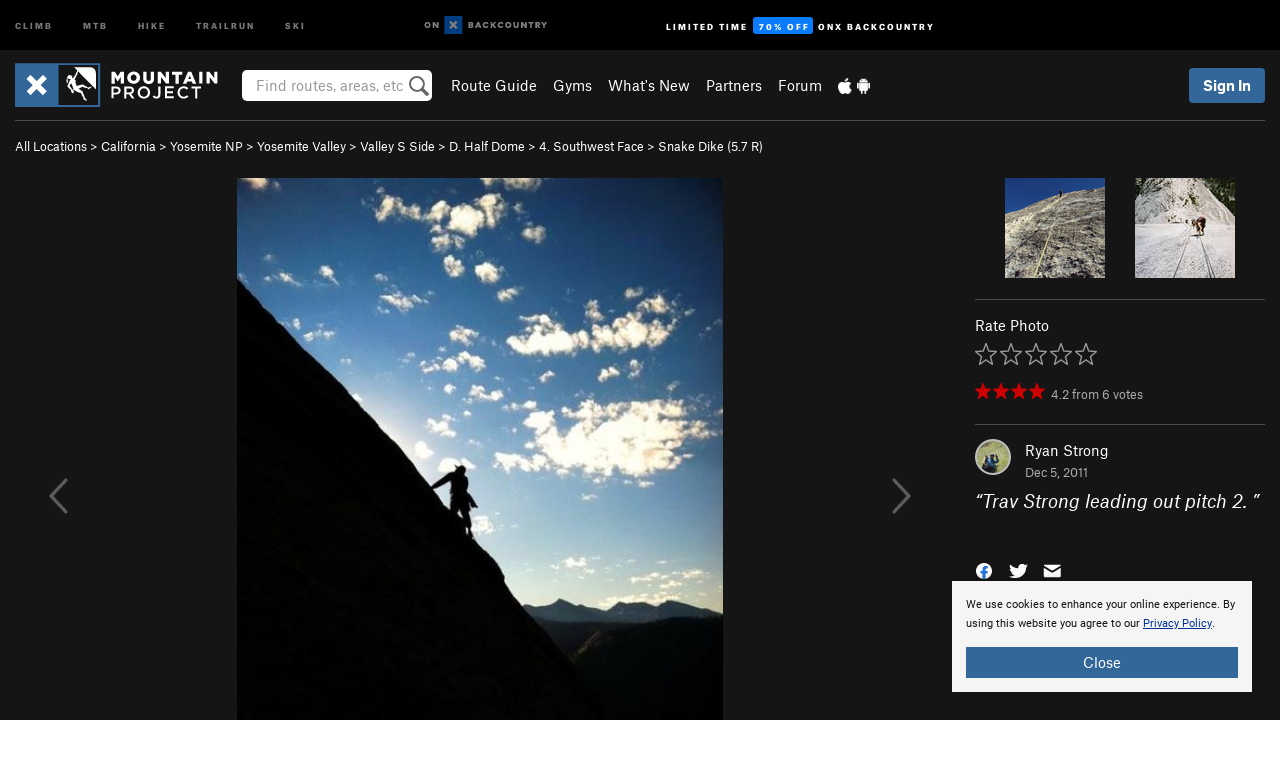

--- FILE ---
content_type: text/html; charset=UTF-8
request_url: https://www.mountainproject.com/photo/107395272/trav-strong-leading-out-pitch-2
body_size: 23700
content:
<!DOCTYPE html>
<html xmlns="http://www.w3.org/1999/xhtml" lang="en-US">
    <head>
        <meta charset="utf-8">
<meta http-equiv="X-UA-Compatible" content="IE=edge">
<meta name="viewport" content="width=device-width, initial-scale=1, shrink-to-fit=no, viewport-fit=cover">

<title>Trav Strong leading out pitch 2. </title>

<meta http-equiv="Content-Language" content="en_US" />

<link href="/css/ap-vendor-full.css?id=fa0c443b73aac8a18b4ba7cffcc25368" rel="stylesheet" />


<link rel="stylesheet" href="/css/styles-shared-all.css?id=aedb0a51a5dd997667be99ba5074f0fb"/>

    <link rel="stylesheet" href="/css/styles-shared-ap.css?id=15053a49f49e2336f1c6295cbf5ff953"/>

<link rel="stylesheet" href="/css/styles-site-climb.css?id=2b6a6b64981c9b55101824caccc9fde2"/>


    <style>
        .metric {
            display: none;
        }
    </style>

            <link href="//cdn2.apstatic.com" rel="dns-prefetch" />
    
<meta name="description" content="Find rock climbing routes, photos, and guides for every state, along with experiences and advice from fellow climbers."/>
    <meta property="og:title" content="Trav Strong leading out pitch 2. "/>
    <meta property="og:site_name" content="Mountain Project"/>
    <meta property="og:type" content="website"/>
    <meta property="og:description" content="Find rock climbing routes, photos, and guides for every state, along with experiences and advice from fellow climbers."/>
    <meta property="og:image" content="https://mountainproject.com/assets/photos/climb/107395272_medium_1494186221.jpg?cache=1701317215"/>
    <meta property="fb:app_id" content="11749012187"/>

    
    

    
                        <meta property="og:url" content="https://www.mountainproject.com/photo/107395272/trav-strong-leading-out-pitch-2"/>
            <link rel="canonical" href="https://www.mountainproject.com/photo/107395272/trav-strong-leading-out-pitch-2"/>
            
<meta name="google-site-verification" content="dfmLg0_QdCMHOFDJ7edPcQXqjvNTl96j5206gg7CDGM"/>
<link rel="shortcut icon" href="/img/climb/favicons/favicon.png">
<link rel="apple-touch-icon-precomposed" href="/img/climb/favicons/favicon-152.png">
<link rel="icon" sizes="16x16" href="/img/climb/favicons/favicon-16.png">
<link rel="icon" sizes="32x32" href="/img/climb/favicons/favicon-32.png">
<link rel="icon" sizes="152x152" href="/img/climb/favicons/favicon-152.png">
<link rel="icon" sizes="180x180" href="/img/climb/favicons/favicon-180.png">

<script src="/js/ap-vendor-full.js?id=1945ee864736d4f641db293c26469e96"></script>

    <script type="text/javascript">
        (function(w) {
            w.ap = w.ap || {};

            w.ap.config = {
                'projectType': 'climb',
                'allProjectTypes': ["climb","mtb","hike","trailrun","ski"],
                'isLoggedIn': 0,
                'userId': undefined,
                                    'onxUserId': undefined,
                                'isAdmin': 0,
                'displayMetric': 0,
                'cdnUrl': '',
                'cdnFilesUrl': 'https://mountainproject.com/assets',
                'brandColor': '#336799',
                'riderRight': '/img/climb/climberRight.svg',
                'riderLeft': '/img/climb/climberRight.svg',
                'isProd': '1',
                'env': 'production'
            };
        })(window);
    </script>

    <script src="/js/sites/all.js?id=449cf39ab6835bb9a0eda35c278225b3"></script>
    <script src="/js/sites/ap.js?id=ed1d4111a8d160505075462007825505"></script>
    <script src="/js/firebase-climb.js?id=d2b594d44c2cdf48c64366455d9a6131"></script>

<script src="/js/climb-main.js?id=20ed83a58b90f562e30cc28772a74a57"></script>
<script>
        (function(w,d,s,l,i){w[l]=w[l]||[];
                        w[l].push({'gtm.start': new Date().getTime(),event:'gtm.js'});
            var f=d.getElementsByTagName(s)[0],j=d.createElement(s),dl=l!='dataLayer'?'&l='+l:'';j.async=true;j.src=
            'https://www.googletagmanager.com/gtm.js?id='+i+dl;f.parentNode.insertBefore(j,f);
        })(window,document,'script','dataLayer','GTM-KX76S82');
    </script>
            <script>
            (function(b,r,a,n,c,h,_,s,d,k){if(!b[n]||!b[n]._q){for(;s<_.length;)c(h,_[s++]);d=r.createElement(a);d.async=1;d.src="https://cdn.branch.io/branch-latest.min.js";k=r.getElementsByTagName(a)[0];k.parentNode.insertBefore(d,k);b[n]=h}})(window,document,"script","branch",function(b,r){b[r]=function(){b._q.push([r,arguments])}},{_q:[],_v:1},"addListener banner closeBanner closeJourney data deepview deepviewCta first init link logout removeListener setBranchViewData setIdentity track trackCommerceEvent logEvent disableTracking getBrowserFingerprintId crossPlatformIds lastAttributedTouchData setAPIResponseCallback qrCode setRequestMetaData setAPIUrl getAPIUrl setDMAParamsForEEA".split(" "), 0);
            branch.init('key_live_pjQ0EKK0ulHZ2Vn7cvVJNidguqosf7sF');
            branch.setBranchViewData({
                data: {
                    web_url: window.location.href,
                },
            })
                    </script>
        <script src="https://615b02ef838540809c4f5d09cd4e9626.js.ubembed.com" async></script>
    <script data-ad-client="ca-pub-6303172662991335" async crossorigin="anonymous"
        src="https://pagead2.googlesyndication.com/pagead/js/adsbygoogle.js?client=ca-pub-6303172662991335">
    </script>
    <script async src="https://securepubads.g.doubleclick.net/tag/js/gpt.js"></script>
    <script>
        window.googletag = window.googletag || {
            cmd: []
        };
        googletag.cmd.push(function() {

            googletag.defineSlot(
                '/22290733000/AdventureProjects/BellyBand',
                [
                    [300, 250],
                    [300, 600],
                    [728, 90],
                    [970, 90],
                    [970, 180],
                    [970, 250],
                    [1024, 90],
                    [1024, 250],
                    [320, 50],
                    [320, 100],
                    [360, 90],
                    [320, 480]
                ],
                'div-gpt-ad-1614710348458-0'
            ).defineSizeMapping([
                [
                    [1024, 0],
                    [
                        [1024, 250],
                        [1024, 90]
                    ]
                ],
                [
                    [728, 0],
                    [
                        [728, 250],
                        [728, 90]
                    ]
                ],
                [
                    [300, 0],
                    [
                        [300, 600],
                        [300, 250]
                    ]
                ],
                [
                    [0, 0],
                    []
                ]
            ]).addService(googletag.pubads());

            googletag.defineSlot(
                '/22290733000/AdventureProjects/LeaderBoard',
                [
                    [300, 250],
                    [300, 600],
                    [728, 90],
                    [970, 90],
                    [970, 180],
                    [970, 250],
                    [1024, 90],
                    [1024, 250],
                    [320, 50],
                    [320, 100],
                    [360, 90],
                    [320, 480]
                ],
                'div-gpt-ad-1614709329076-0'
            ).defineSizeMapping([
                [
                    [1024, 0],
                    [
                        [1024, 250],
                        [1024, 90]
                    ]
                ],
                [
                    [728, 0],
                    [
                        [728, 250],
                        [728, 90]
                    ]
                ],
                [
                    [320, 0],
                    [
                        [320, 100],
                        [320, 50]
                    ]
                ],
                [
                    [0, 0],
                    []
                ]
            ]).addService(googletag.pubads());

            googletag.defineSlot(
                //Change ID to match GAM
                '/22290733000/AdventureProjects/SkyScraper',
                [
                    [300, 250],
                    [300, 600],
                    [728, 90],
                    [970, 90],
                    [970, 180],
                    [970, 250],
                    [1024, 90],
                    [1024, 250],
                    [320, 50],
                    [320, 100],
                    [360, 90],
                    [320, 480]
                ],
                'div-gpt-ad-1614709329076-1'
            ).defineSizeMapping([
                [
                    [1024, 0],
                    [
                        [1024, 250],
                        [1024, 90]
                    ]
                ],
                [
                    [728, 0],
                    [
                        [728, 250],
                        [728, 90]
                    ]
                ],
                [
                    [320, 0],
                    [
                        [320, 100],
                        [320, 50],
                        [300, 600]
                    ]
                ],
                [
                    [300, 0],
                    [
                        [300, 600]
                    ]
                ],
                [
                    [160, 0],
                    [
                        [160, 600]
                    ]
                ],
                [
                    [0, 0],
                    []
                ]
            ]).addService(googletag.pubads());

            googletag.defineSlot(
                //Change ID to match GAM
                '/22290733000/AdventureProjects/InlineBanner',
                [
                    [300, 250],
                    [300, 600],
                    [728, 90],
                    [970, 90],
                    [970, 180],
                    [970, 250],
                    [1024, 90],
                    [1024, 250],
                    [320, 50],
                    [320, 100],
                    [360, 90],
                    [320, 480]
                ],
                'div-gpt-ad-1614709329076-2'
            ).defineSizeMapping([
                [
                    [1024, 0],
                    [
                        [1024, 250],
                        [1024, 90]
                    ]
                ],
                [
                    [728, 0],
                    [
                        [728, 250],
                        [728, 90]
                    ]
                ],
                [
                    [320, 0],
                    [
                        [320, 100],
                        [320, 50],
                        [300, 600]
                    ]
                ],
                [
                    [300, 0],
                    [
                        [300, 600]
                    ]
                ],
                [
                    [160, 0],
                    [
                        [160, 600]
                    ]
                ],
                [
                    [0, 0],
                    []
                ]
            ]).addService(googletag.pubads());

            const pubads = googletag.pubads();
            pubads.setTargeting('domain', "mountainproject.com");
            pubads.setTargeting('env', "production");
            pubads.setTargeting('url', "photo\/107395272\/trav-strong-leading-out-pitch-2");
            pubads.setTargeting('dir', "photo");
            pubads.setTargeting('user_role', "guest");
            pubads.setTargeting('is_logged_in', "false");
            pubads.enableSingleRequest();
            pubads.collapseEmptyDivs();
            googletag.enableServices();
        });
    </script>

<link href="/css/froala_editor.pkgd.min-3-1-0.css" rel="stylesheet" type="text/css"/>








    </head>
    <body id="body-climb">
        <noscript><iframe src="https://www.googletagmanager.com/ns.html?id=GTM-KX76S82"
                  height="0" width="0" style="display:none;visibility:hidden"></iframe></noscript>

    
    <div class="modal fade login-modal" id="login-modal" tabindex="-1" role="dialog" aria-hidden="true">
    <div class="modal-dialog modal-sm" role="document">
        <div class="modal-content">
            <div class="modal-header">
                
                                    <button type="button" class="close" data-dismiss="modal" aria-label="Close">
                        <span aria-hidden="true">
                            <img src="/img/icons/closeX-lightBg.svg" />
                        </span>
                    </button>
                                <h2 class="modal-title">Sign Up or Log In</h2>
                            </div>
            <div class="modal-body">
                <div class="container-fluid">
                    <div class="text-xs-center all-sites-disclaimer">
    <p class="text-muted"><a target="_blank" href="https://www.adventureprojects.net">Your FREE account works with all Adventure Projects sites <img src="/img/arrows/nextGray.svg"/></a></p>
</div>

<div class="login-signup-block" >
    <span class="wide">
    <a href="https://www.mountainproject.com/auth/login/onx" class="btn btn-onx"><img src="/img/social/white-onx.svg">Continue with onX Maps</a>
</span>

    <span class="wide">
    <a href="https://www.mountainproject.com/auth/login/facebook" class="btn btn-facebook"><img src="/img/social/white-facebook.svg">Sign in with Facebook</a>
</span>

    <span class="wide">
        <style>
            #appleid-signin {
                width: 100%;
                height: 40px;
                margin: 1rem 0;
            }
            div[role="button"] {
                max-width: none !important;
            }
        </style>
        <div
            id="appleid-signin"
            data-color="white"
            data-border="true"
            data-type="sign in"
            data-border="true"
            data-border-radius="20"
        ></div>
        <script type="text/javascript"
                src="https://appleid.cdn-apple.com/appleauth/static/jsapi/appleid/1/en_US/appleid.auth.js"></script>
        <script type="text/javascript">
            AppleID.auth.init({
                clientId: 'com.mountainproject.www',
                scope: 'name email',
                redirectURI: 'https://www.mountainproject.com/auth/login/apple/return',
                usePopup: false //or false defaults to false
            });
        </script>
</span>

    
    <br />
    <div id="email-login"></div>
    <a class="lost-password-toggle" href="#" style="display: block; margin-top: 5px;">Password help</a>

    <div class="orSeparator">
        <span>OR</span><hr>
    </div>

    
            
        <div id="email-signup"></div>
        <p></p>
    </div>


<div class="lost-password-block"  style="display: none" >
    <div id="forgot-password"></div>
    <p class="mt-2 text-xs-center"><a class="lost-password-toggle" href="#">Cancel</a></p>
</div>

<script>
    $.ajax({
        type:'GET',
        url:'/ajax/public/auth/signup',
        success:function(data) {
            $("#email-signup").html(data);
        },

        error: function (msg) {
            console.log(msg);
            var errors = msg.responseJSON;
        }
    });
    $.ajax({
        type:'GET',
        url:'/ajax/public/auth/login',
        success:function(data) {
            $("#email-login").html(data);
        },

        error: function (msg) {
            console.log(msg);
            var errors = msg.responseJSON;
        }
    });
    $.ajax({
        type:'GET',
        url:'/ajax/public/auth/forgot',
        success:function(data) {
            $("#forgot-password").html(data);
        },

        error: function (msg) {
            console.log(msg);
            var errors = msg.responseJSON;
        }
    });
</script>
                </div>
            </div>
                    </div>
    </div>
</div>


<div class="modal fade share-content-modal" id="share-content-modal" tabindex="-1" role="dialog" aria-hidden="true">
    <div class="modal-dialog modal-sm" role="document">
        <div class="modal-content">
            <div class="modal-header">
                
                                    <button type="button" class="close" data-dismiss="modal" aria-label="Close">
                        <span aria-hidden="true">
                            <img src="/img/icons/closeX-lightBg.svg" />
                        </span>
                    </button>
                                <h2 class="modal-title">Share on Mountain Project</h2>
                            </div>
            <div class="modal-body">
                <div class="container-fluid">
                    <div class="block">
            <a href="https://www.mountainproject.com/share/trail">Create Route or
        Route <img class="arrow"
                                                     src="/img/climb/downArrow.png"></a>
    <img class="sliver" src="/img/mapSliver.jpg" />
        </div>
        <hr>
    <div class="block">
        <a href="https://www.mountainproject.com/edit/symbol">Add a Symbol <img class="arrow"
                                                                                        src="/img/climb/downArrow.png"></a>
    <div class="symbols mt-1">
        <img src="/img/map/hazard.png">
        <img src="/img/map/parking.png">
        <img src="/img/map/viewpoint.png">
        <img src="/img/map/info.png">
    </div>
    </div>
    <hr>
    <div class="block">
        <a href="https://www.mountainproject.com/share/photo">Share a Photo <img class="arrow" src="/img/climb/downArrow.png"></a>
    <img class="sliver" src="/img/photoSliver.png"/>
    </div>
    <hr>
    <div class="block">
        <a href="https://www.mountainproject.com/share/video">Share a Video <img class="arrow" src="/img/climb/downArrow.png"></a>
    <div class="mt-1"><img class="videos" src="/img/youTubeVimeo.png"></div>
    </div>
        <hr>
    <div>
        <p><small>Taking other people's content (text, photos, etc) without permission is a copyright violation and
                NOT OKAY!</small></p>
    </div>
                </div>
            </div>
                    </div>
    </div>
</div>
<div class="modal fade flag-content-modal" id="flag-content-modal" tabindex="-1" role="dialog" aria-hidden="true">
    <div class="modal-dialog modal-sm" role="document">
        <div class="modal-content">
            <div class="modal-header">
                
                                    <button type="button" class="close" data-dismiss="modal" aria-label="Close">
                        <span aria-hidden="true">
                            <img src="/img/icons/closeX-lightBg.svg" />
                        </span>
                    </button>
                                <h2 class="modal-title">Flag Inappropriate Post</h2>
                            </div>
            <div class="modal-body">
                <div class="container-fluid">
                    <form method="post" id="flag-content-form">
    <div class="form-group">
        <p>
            <label><input type="radio" name="type" value="spam"> Spam?</label><br>
            <label><input type="radio" name="type" value="jerk"> Being a jerk / offensive?</label><br>
            <label><input type="radio" name="type" value="other"> Something else? Please explain.</label>
        </p>
        <p>Please tell us why:</p>
        <textarea class="short form-control" name="reason"></textarea>
    </div>
    <div class="form-group">
        <input type="hidden" name="_token" value="4xTBymSslNKmgRDeAJm4S7XtLQMA4bTLRBeWeWWV" autocomplete="off">
        <input type="submit" class="btn btn-primary" value="Flag It">
        <a href="#" class="btn btn-link btn-sm cancel" data-dismiss="modal">Cancel</a>

        <input type="hidden" name="id" value="" />
        <p class="mt-1 form-group small text-muted">
            An Adventure Projects staff member will review this and take an appropriate action, but we generally don't reply.
        </p>
    </div>
</form>
<hr>
<p class="text-xs-center">
    Additionally, you can<br>permanently ignore this user.
</p>
<p class="text-xs-center">
    <a id="ignore-user-info" href="" class="btn btn-primary">More Info</a>
</p>

<script>
    $('#flag-content-form').validate({
        rules: {
            type: {
                required: true
            },
            reason: {
                required: true
            },
        },
        errorPlacement: function(error, element) {
            error.insertAfter("#type-label");
        }
    });
</script>                </div>
            </div>
                    </div>
    </div>
</div>
<div id="faded-background"></div>
                <div id="header-container-print" class="text-xs-center">
    <img id="logo-print" alt="Mountain Project Logo"
         src="/img/climb/logoHex.png"/>
</div>
<div id="header-container">
    <div class="top-nav">
    <div class="top-nav__wrap">
        <div class="top-nav__left">
            <div class="top-nav__item hidden-sm-down"><a class="top-nav__activity" href="https://www.mountainproject.com"
                    title="Open Mountain Project">Climb</a></div>
            <div class="top-nav__item hidden-sm-down"><a class="top-nav__activity" href="https://www.mtbproject.com"
                    title="Open MTB Project">MTB</a></div>
            <div class="top-nav__item hidden-sm-down"><a class="top-nav__activity" href="https://www.hikingproject.com"
                    title="Open Hiking Project">Hike</a></div>
            <div class="top-nav__item hidden-sm-down"><a class="top-nav__activity"
                    href="https://www.trailrunproject.com" title="Open TrailRun Project">Trailrun</a></div>
            <div class="top-nav__item hidden-sm-down"><a class="top-nav__activity" href="https://www.powderproject.com"
                    title="Open Powder Project">Ski</a></div>
            <div class="top-nav__item">
                <a class="top-nav__activity" href="https://webmap.onxmaps.com/backcountry/?mode=climb&amp;utm_source=mountainproject&amp;utm_medium=owned_referral&amp;utm_content=ap-climb-top-nav&amp;utm_campaign=bc_ap-climb-top-nav-12222023" title="onX Backcountry">
                    <svg width="auto" height="18" viewBox="0 0 82 12" fill="none"
                        xmlns="http://www.w3.org/2000/svg" title="onX Backcountry" style="top: 5px;">
                        <path
                            d="M1.06878 5.99923C1.06878 6.5896 1.44974 6.99653 2.00151 6.99653C2.55329 6.99653 2.93424 6.58805 2.93424 5.99923C2.93424 5.41041 2.55329 5.00193 2.00151 5.00193C1.44974 5.00193 1.06878 5.40886 1.06878 5.99923ZM4 5.99923C4 7.15067 3.17007 8 2 8C0.829933 8 0 7.15067 0 5.99923C0 4.84779 0.829933 4 2 4C3.17007 3.99846 4 4.84779 4 5.99923Z"
                            fill="white" />
                        <path fill-rule="evenodd" clip-rule="evenodd"
                            d="M9.25 8H8.20433L6.57379 5.75154V8H5.5V4H6.54551L8.17621 6.24862V4H9.25V8Z"
                            fill="white" />
                        <path fill-rule="evenodd" clip-rule="evenodd" d="M13.25 12H25.25V0H13.25V12Z" fill="#087BFF" />
                        <path fill-rule="evenodd" clip-rule="evenodd"
                            d="M22.0001 7.66034L20.9297 8.73077L19.2502 7.0512L17.5705 8.73077L16.5001 7.66034L18.1797 5.98076L16.5001 4.30104L17.5705 3.23077L19.2502 4.91018L20.9297 3.23077L22.0001 4.30104L20.3206 5.98076L22.0001 7.66034Z"
                            fill="white" />
                        <path
                            d="M32.0371 5.98425C32.352 5.82677 32.5567 5.52757 32.5567 5.14961C32.5567 4.4567 32.0844 4.01575 31.0294 4.01575H29.25V7.96851H31.1238C32.1631 7.96851 32.6354 7.52756 32.6354 6.83464C32.6354 6.45669 32.3677 6.11024 32.0371 5.98425ZM30.3208 4.89764H30.9978C31.297 4.89764 31.4387 5.00788 31.4387 5.22835C31.4387 5.44882 31.2812 5.55905 30.9978 5.55905H30.3208V4.89764ZM31.0608 7.10236H30.3208V6.4252H31.0608C31.3758 6.4252 31.5332 6.53543 31.5332 6.77165C31.5332 6.99213 31.3758 7.10236 31.0608 7.10236ZM35.1548 4.01575L33.659 7.96851H34.777L35.0447 7.21261H36.5249L36.7925 7.96851H37.9262L36.4303 4.01575H35.1548ZM35.3754 6.26771L35.7847 5.10237L36.1942 6.26771H35.3754ZM40.8551 4.97638C41.233 4.97638 41.5322 5.14961 41.7211 5.48032L42.6659 4.96064C42.3196 4.33071 41.6424 3.95276 40.8551 3.95276C39.6269 3.95276 38.7766 4.80315 38.7766 6.00001C38.7766 7.19685 39.6426 8.04724 40.8551 8.04724C41.6424 8.04724 42.2408 7.70079 42.6187 7.13386L41.7368 6.51969C41.5164 6.8504 41.2172 7.02362 40.8394 7.02362C40.3512 7.02362 39.8789 6.67717 39.8789 6.00001C39.8946 5.38583 40.3039 4.97638 40.8551 4.97638ZM47.7835 4.01575H46.4766L45.4846 5.49607H45.1697V4.01575H44.0989V7.96851H45.1697V6.45669H45.4688L46.5868 7.96851H47.9095L46.3506 5.95276L47.7835 4.01575ZM50.7911 4.97638C51.169 4.97638 51.4682 5.14961 51.6571 5.48032L52.6019 4.96064C52.2556 4.33071 51.5784 3.95276 50.7911 3.95276C49.5629 3.95276 48.7126 4.80315 48.7126 6.00001C48.7126 7.19685 49.5786 8.04724 50.7911 8.04724C51.5784 8.04724 52.1767 7.70079 52.5547 7.13386L51.6728 6.51969C51.4524 6.8504 51.1532 7.02362 50.7754 7.02362C50.2872 7.02362 49.8148 6.67717 49.8148 6.00001C49.8306 5.38583 50.2399 4.97638 50.7911 4.97638ZM55.8457 3.95276C54.6175 3.95276 53.7514 4.8189 53.7514 6.00001C53.7514 7.18111 54.6175 8.04724 55.8457 8.04724C57.0739 8.04724 57.94 7.18111 57.94 6.00001C57.94 4.8189 57.0739 3.95276 55.8457 3.95276ZM55.8457 7.02362C55.2631 7.02362 54.8694 6.59842 54.8694 6.00001C54.8694 5.40158 55.2631 4.97638 55.8457 4.97638C56.4283 4.97638 56.8219 5.40158 56.8219 6.00001C56.8219 6.59842 56.4283 7.02362 55.8457 7.02362ZM61.7664 6.33071C61.7664 6.78741 61.5144 7.02362 61.0892 7.02362C60.6641 7.02362 60.4122 6.78741 60.4122 6.33071V4.01575H59.3414V6.3622C59.3414 7.43307 59.9555 8.04724 61.0892 8.04724C62.223 8.04724 62.8372 7.43307 62.8372 6.3622V4.01575H61.7664V6.33071ZM67.0729 6.23623L65.451 4.01575H64.396V7.96851H65.4667V5.74803L67.0886 7.96851H68.128V4.01575H67.0729V6.23623ZM70.4741 5.00788V7.96851H71.5448V5.00788H72.6629V4.01575H69.3403V5.00788H70.4741ZM77.1664 5.33859C77.1664 4.53543 76.6309 4.01575 75.639 4.01575H73.8754V7.96851H74.9461V6.56693H75.0091L75.9539 7.96851H77.2136L76.1429 6.51969C76.8042 6.37796 77.1664 5.93701 77.1664 5.33859ZM75.6232 5.68504H74.9461V4.97638H75.6232C75.8909 4.97638 76.0799 5.08661 76.0799 5.32283C76.0799 5.57481 75.8909 5.68504 75.6232 5.68504ZM80.4731 4.01575L79.67 5.51181L78.867 4.01575H77.6387L79.1346 6.48819V7.96851H80.2054V6.47245L81.6698 4.01575H80.4731Z"
                            fill="white" />
                    </svg>
                </a>
            </div>
                            <div class="top-nav__item">
                    <a class="top-nav__activity top-nav__activity--cta" href="https://www.onxmaps.com/backcountry/onx-backcountry-is-now-powered-by-mountain-project?utm_source=mountainproject&amp;utm_medium=owned_referral&amp;utm_content=ap-climb-top-nav-cta&amp;utm_campaign=bc_lto-67-off"
                        title="Limited Time Offer">
                        <span>Limited Time</span><strong>70% Off</strong><span class="hidden-sm-down">onX
                            Backcountry</span>
                    </a>
                </div>
                    </div>
        <div class="top-nav__right">
            <div id="content-in-progress" class="top-nav__item"></div>
<script>
    if (inIframe()) {
        $("#content-in-progress").hide();
    }else{
        $.ajax({
            type:'GET',
            url:'/ajax/public/content-in-progress',
            success:function(data) {
                $("#content-in-progress").html(data);
                attachMessageToggles();
            },
            error: function (msg) {
                console.log(msg);
                var errors = msg.responseJSON;
            }
        });
    }
</script>

        </div>
    </div>
</div>
    <div id="header" class="container-fluid">
        <div class="header-container">
                            <div class="header-container__nav">
                    
                    <a href="/" class="app-logo" title="Home"><img src="/img/climb/logoHex2.svg" alt="Logo"/></a>

                    <div id="desktop-header-search" class="search hidden-sm-down">
                        <search redirect-url="https://www.mountainproject.com/search"
                                endpoint="https://www.mountainproject.com/ajax/public/search/suggestions" container="desktop-header-search"
                                placeholder="Find routes, areas, etc" autocomplete="off" name="search"></search>
                    </div>

                    <div id="header-nav" class="hidden-sm-down">
                                                <div id="links">
            <div class="tab">
            <a href="https://www.mountainproject.com/route-guide">Route Guide</a>
        </div>
            <div class="tab">
            <a href="https://www.mountainproject.com/gyms">Gyms</a>
        </div>
            <div class="tab">
            <a href="https://www.mountainproject.com/whats-new">What's New</a>
        </div>
            <div class="tab">
            <a href="https://www.mountainproject.com/partner-finder">Partners</a>
        </div>
            <div class="tab">
            <a href="https://www.mountainproject.com/forum">Forum</a>
        </div>
        <div class="tab">
        <a href="https://www.mountainproject.com/mobile-app" title="Mobile Apps">
            <img class="apple icon" src="/img/apple.png" alt="Apple"/><img
                    class="android icon" src="/img/android.png" alt="Android"/>
        </a>
    </div>
</div>
                    </div>
                                    </div>
                
                <div class="header-container__user">
                                            
                    <div id="user">
                        
                                                    <a href="#" data-toggle="modal" data-target="#login-modal"
                                class="btn btn-primary btn-sm sign-in">Sign In</a>
                                            </div>
                    
                    
                    <div id="hamburger-container" class="hidden-md-up">
                        
                        <a class="hamburger" id="hamburger-trigger" data-toggle="collapse"
                            href="#hamburger-contents" aria-expanded="false" aria-controls="hamburger-contents"><img
                                    src="/img/hamburgerIcon.svg" class="closed" alt="Menu"
                                    title="Menu"></a>
                    </div>
                </div>
                    </div>
        
        <div class="container-fluid row collapse hidden-lg-up" id="hamburger-contents">
            <div id="mobile-header-search" class="item search">
                <search redirect-url="https://www.mountainproject.com/search"
                        endpoint="https://www.mountainproject.com/ajax/public/search/suggestions" container="mobile-header-search"
                        placeholder="Find routes, areas, etc" autocomplete="off"  name="search"></search>
            </div>
            <div class="item">
        <a href="https://www.mountainproject.com/route-guide">Route Guide  <img class="menu-arrow" src="/img/arrowRightBlack.svg"/></a>
    </div>
    <div class="item">
        <a href="https://www.mountainproject.com/gyms">Climbing Gyms  <img class="menu-arrow" src="/img/arrowRightBlack.svg"/></a>
    </div>
    <div class="item">
        <a href="https://www.mountainproject.com/whats-new">What's New <img class="menu-arrow" src="/img/arrowRightBlack.svg"/></a>
    </div>
    <div class="item">
        <a href="https://www.mountainproject.com/partner-finder">Partners <img class="menu-arrow" src="/img/arrowRightBlack.svg"/></a>
    </div>
    <div class="item">
        <a href="https://www.mountainproject.com/forum">Forum <img class="menu-arrow" src="/img/arrowRightBlack.svg"/></a>
    </div>
<div class="item mobile">
    <a href="https://www.mountainproject.com/mobile-app">
        Get the app
        <img class="apple" src="/img/appleBlack.svg" />
        <img class="android" src="/img/androidBlack.svg" />
        <img class="menu-arrow" src="/img/arrowRightBlack.svg" />
    </a>
</div>
        </div>

            </div>
</div>


<div class="">
    <div class="container-fluid">
        <div class="row">
            <!-- /22290733000/AdventureProjects/LeaderBoard -->
            <style>#div-gpt-ad-1614709329076-0 iframe { margin: 10px 0 0; } </style>
            <div style="display: flex; justify-content: center;">
                <div id='div-gpt-ad-1614709329076-0'>
                <script>
                    googletag.cmd.push(function() { googletag.display('div-gpt-ad-1614709329076-0'); });
                </script>
                </div>
            </div>
        </div>
    </div>
</div>

        <div class="main-content-container black-bg">
            <div class="container-fluid">
                <hr class="dark black-top">
                <div id="flash-message"></div>
    <script>
        $.ajax({
            type:'GET',
            url:'/ajax/public/flash/messages',
            success:function(data) {
                $("#flash-message").html(data);
            },
            cache: false,
            error: function (msg) {
                console.log(msg);
                var errors = msg.responseJSON;
            }
        });
    </script>
                <script>
    // if in an iframe, we're probably in some admin or admin-like tool, or a widget.  don't show some messaging
    // we want to do this here (not document ready) which would cause a highly visible page reflow
    if (inIframe()) {
        $(".page-improvement-message").hide();
    }

    function hideImprovementMessage()
    {
        setCookie
    }
</script>


                    <div class="small pt-1 pb-2">
    <a href="https://www.mountainproject.com/route-guide">All Locations</a>  &gt;     
            <a href="https://www.mountainproject.com/area/105708959/california">California</a>
        
             &gt; <a href="https://www.mountainproject.com/area/105833381/yosemite-national-park">Yosemite NP</a>
        
             &gt; <a href="https://www.mountainproject.com/area/105833388/yosemite-valley">Yosemite Valley</a>
        
             &gt; <a href="https://www.mountainproject.com/area/118097922/valley-south-side">Valley S Side</a>
        
             &gt; <a href="https://www.mountainproject.com/area/105833395/half-dome">D. Half Dome</a>
        
             &gt; <a href="https://www.mountainproject.com/area/114557647/southwest-face">4. Southwest Face</a>
        
             &gt; <a href="https://www.mountainproject.com/route/105836362/snake-dike">Snake Dike            (<span class='rateYDS'>5.7</span> <span class='rateFrench'>5a</span> <span class='rateEwbanks'>15</span> <span class='rateUIAA'>V+</span> <span class='rateZA'>13</span> <span class='rateBritish'>MVS 4b</span> R)</a>
        </div>
<div class="row photo-core">
    <div class="col-lg-9 col-sm-12">
        <div class="main-img-container text-xs-center">
                            <div class="prevButton"></div>
                <div class="nextButton"></div>
                                        <div class="expand text-xs-center">
                    <a id="expand-href" href="https://mountainproject.com/assets/photos/climb/107395272_large_1494186221.jpg?cache=1701317215" target="_blank"><img
                                src="/img/expand.svg"></a>
                </div>
                                        <img  class="img-fluid main-photo" src="https://mountainproject.com/assets/photos/climb/107395272_medium_1494186221.jpg?cache=1701317215" alt="Trav Strong leading out pitch 2. " srcset="https://mountainproject.com/assets/photos/climb/107395272_small_1494186221.jpg?cache=1701317215 240w, https://mountainproject.com/assets/photos/climb/107395272_smallMed_1494186221.jpg?cache=1701317215 400w, https://mountainproject.com/assets/photos/climb/107395272_medium_1494186221.jpg?cache=1701317215 800w" sizes="(min-width: 992px) 70vw, 90vw">
                    </div>
        <div class="pt-half pb-half text-xs-center">
                        
            <span class="text-muted small">
                ID 107395272 <span class="ml-half mr-half">&middot;</span>
                <div class="flag like-flag-action small text-muted">
    <a href="#" class="flag-trigger require-user" data-object-model="Climb-Lib-Models-Image"
       data-object-owner="106696449"
       data-object-id="107395272" data-login-content="Hold that thought!">
        <span class="text-muted">Flag This Photo</span>
    </a>
</div>
 <span class="ml-half mr-half">&middot;</span>
                <a href="#" class="text-muted" data-toggle="modal" data-target="#copyright-modal" data-object-model="photo"
                   data-object-id="107395272">Copyright Violation?</a>
            </span>
        </div>
    </div>
    <div class="col-lg-3 col-sm-12 text-xs-left">

                    <div class="row mb-2 next-prev-row">
                                    <div class="col-xs-6">
                        <a href="javascript:changePhoto(-1);">
        <img  class="float-xs-right" src='https://mountainproject.com/assets/photos/climb/106574642_sqsmall_1494121795.jpg?cache=1701316004' alt="Big run out on easy rock FUN">
                    <img src="/img/arrowLeft.svg" class="preview preview-prev" />
            </a>
                    </div>
                                <div class="col-xs-6">
                    <a href="javascript:changePhoto(1);">
        <img  class="" src='https://mountainproject.com/assets/photos/climb/105962395_sqsmall_1558030487.jpg?cache=1704417000' alt="The descent. Honestly this is the worst part of the climb. Hordes of people, early season with the cables laying on the rock. Dangerous, to say the least. ">
                    <img src="/img/arrowRight.svg" class="preview preview-next" />
            </a>
                </div>
            </div>
        
        <hr class="dark"/>

        
        Rate Photo
        <div class="text-muted mt-half">
            <span id="scoreThis_107395272">
    <span class="score">
        <span class="scoreStars setScoreStars" onmouseout="onStarOver('107395272', savedScores['107395272'], 'images');">
                            <img class="require-user  first " data-login-context="Hope you&#039;re having a 5-star day!"
                     src="/img/clear.gif" id="star_1_107395272" data-gtm-id="trail-page-star-rating"
                     onclick="setScore('images', '107395272', 1, 1, 0);"
                     onmouseover="onStarOver('107395272', 1, 'images');" alt="Rating" />
                            <img class="require-user " data-login-context="Hope you&#039;re having a 5-star day!"
                     src="/img/clear.gif" id="star_2_107395272" data-gtm-id="trail-page-star-rating"
                     onclick="setScore('images', '107395272', 2, 1, 0);"
                     onmouseover="onStarOver('107395272', 2, 'images');" alt="Rating" />
                            <img class="require-user " data-login-context="Hope you&#039;re having a 5-star day!"
                     src="/img/clear.gif" id="star_3_107395272" data-gtm-id="trail-page-star-rating"
                     onclick="setScore('images', '107395272', 3, 1, 0);"
                     onmouseover="onStarOver('107395272', 3, 'images');" alt="Rating" />
                            <img class="require-user " data-login-context="Hope you&#039;re having a 5-star day!"
                     src="/img/clear.gif" id="star_4_107395272" data-gtm-id="trail-page-star-rating"
                     onclick="setScore('images', '107395272', 4, 1, 0);"
                     onmouseover="onStarOver('107395272', 4, 'images');" alt="Rating" />
                            <img class="require-user " data-login-context="Hope you&#039;re having a 5-star day!"
                     src="/img/clear.gif" id="star_5_107395272" data-gtm-id="trail-page-star-rating"
                     onclick="setScore('images', '107395272', 5, 1, 0);"
                     onmouseover="onStarOver('107395272', 5, 'images');" alt="Rating" />
                    </span>
                    &nbsp;
                <span id="scoreThis_107395272_text" class="scoreThisText">&nbsp;</span>
                    &nbsp;<a href="#" id="scoreClear_107395272" class="require-user small" data-login-context="Hope you&#039;re having a 5-star day!"
               onclick="setScore('images', '107395272', 0, 1, 0); return false;"><img
                        class="delete show-tooltip" title="Clear Rating"
                        src="/img/icons/trashWhite.svg" alt="Clear Rating" /></a>
            </span>
    <input class="hiddenScoreValue" type="hidden" id="score_107395272" name="score_107395272" value=0 />
</span>

<script type="text/javascript">
    savedScores["107395272"] = 0;
    onStarOver("107395272", 0, "images");
    showClearScoreLink("107395272", savedScores["107395272"]);
</script>
            <div class="small stars-avg mt-half">
                <span id="starsWithAvgText-107395272" class="title text-muted">
    
    <span class='scoreStars '>
                                            <img src='/img/stars/starRed.svg' alt=''  class="first" >
                                                <img src='/img/stars/starRed.svg' alt='' >
                                                <img src='/img/stars/starRed.svg' alt='' >
                                                <img src='/img/stars/starRed.svg' alt='' >
                                                
                        </span>


            &nbsp;
        <span>4.2</span>
    from
    <span>6</span> votes

            </span>
    
            </div>
        </div>
        <hr class="dark"/>

        <div class="mt-1">
            <div class="float-xs-left mr-1">
                <a href="https://www.mountainproject.com/user/106696449/ryan-strong">
                    <div class="user-img-avatar lazy"
                         data-original="https://mountainproject.com/assets/avatars/106696449.jpg?cache=1769600028">
                    </div>
                </a>
            </div>
            <div class="float-xs-left">
                <a href="https://www.mountainproject.com/user/106696449/ryan-strong">Ryan Strong</a>
                <div class="text-muted small">
                    Dec 5, 2011
                </div>
            </div>
            <div class="clearfix"></div>
        </div>
        <div class="mt-half">
            <span class="photo-title"><span class="huge-quotation-mark">&#8220;</span><!--
                                    -->Trav Strong leading out pitch 2. <!--
                                --><span class="huge-quotation-mark">&#8221;</span></span>
            &nbsp; <!--EDIT-Climb\Lib\Models\Image-107395272-->

            <div></div>

            <div class="mt-2 mb-1">
                <div class="share-btns btn-group" role="group" aria-label="Social buttons">
    <a class="btn  btn-sm " role="button" id="share-to-fb" data-url="https://www.mountainproject.com/photo/107395272/trav-strong-leading-out-pitch-2" href="#"><img
                title="Share this photo on Facebook" class="show-tooltip"
                src="/img/social/white-facebook.svg"></a>
    <a class="btn  btn-sm " role="button" id="share-to-twitter" data-url="https://www.mountainproject.com/photo/107395272/trav-strong-leading-out-pitch-2"
       href="https://twitter.com/intent/tweet?text=Trav+Strong+leading+out+pitch+2.+&url=https%3A%2F%2Fwww.mountainproject.com%2Fphoto%2F107395272%2Ftrav-strong-leading-out-pitch-2&hashtags=mountainproject"><img
                title="Tweet this photo" class="show-tooltip"
                src="/img/social/white-twitter.svg"></a>
    <a class="btn  btn-sm " role="button" target="_blank"
       href="mailto:?Subject=Check%20out%20Trav%20Strong%20leading%20out%20pitch%202.%20&amp;Body=Check%20out%20this%20photo%20I%20found%20on%20Mountain%20Project%3A%0A%0ATrav%20Strong%20leading%20out%20pitch%202.%20%0Ahttps%3A%2F%2Fwww.mountainproject.com%2Fphoto%2F107395272%2Ftrav-strong-leading-out-pitch-2"><img
                title="Email this photo to a friend" class="show-tooltip"
                src="/img/social/white-email.svg"></a>
</div>

<script defer type="text/javascript">
    window.fbAsyncInit = function() {
        FB.init({
            appId      : '11749012187',
            channelUrl : '//mountainproject.com/channel.html',
            status     : false,
            xfbml      : true,
            version    : 'v2.5'
        });
    };
    (function(d, s, id){
        var js, fjs = d.getElementsByTagName(s)[0];
        if (d.getElementById(id)) {return;}
        js = d.createElement(s); js.id = id;
        js.src = "//connect.facebook.net/en_US/sdk.js";
        fjs.parentNode.insertBefore(js, fjs);
    }(document, 'script', 'facebook-jssdk'));

    function likeCallback(response) {
        var url = $('#share-to-fb').data('url');
        $.get("/ajax/social/like/new", {url: url});
    }

    $(document).ready(function () {
        $('#share-to-fb').click(function (e) {
            e.preventDefault();
            FB.ui({
                method: 'feed',
                link: 'https://www.mountainproject.com/photo/107395272/trav-strong-leading-out-pitch-2',
            }, function (response) {
                likeCallback(response);
            });
        });
    });
</script>
            </div>
        </div>
    </div>
</div>

<span class="black-text">
<div class="modal fade copyright-modal" id="copyright-modal" tabindex="-1" role="dialog" aria-hidden="true">
    <div class="modal-dialog modal-md" role="document">
        <div class="modal-content">
            <div class="modal-header">
                
                                    <button type="button" class="close" data-dismiss="modal" aria-label="Close">
                        <span aria-hidden="true">
                            <img src="/img/icons/closeX-lightBg.svg" />
                        </span>
                    </button>
                                <h2 class="modal-title">Copyright Violation?</h2>
                                    <hr />
                            </div>
            <div class="modal-body">
                <div class="container-fluid">
                    <form method="post" id="copyright" action="https://www.mountainproject.com/copyright">
    <div class="form-group">
        <img class="float-xs-right lazy ml-half mb-half" src="https://mountainproject.com/assets/photos/climb/107395272_sqsmall_1494186221.jpg?cache=1701317215">
        <div class="copyright-description">
            <h2>We take copyright violations seriously.</h2>
            <div>Please use this form to let us know if this photo does not belong to Ryan Strong.</div>
        </div>
    </div>

    <div class="form-group">
        <label class="primary">Your Email Address</label>
        <input type="email" class="form-control" name="email" value="" />
    </div>
    <div class="form-group">
        <label class="primary">Message</label>
        <textarea name="message" class="form-control" maxlength="300" placeholder="Is there a link that demonstrates someone else owns this photo?&#10;&#10;Anything else you can share to clarify the situation?" rows="5"></textarea>
    </div>
    <div class="form-group">
        <input type="hidden" name="_token" value="4xTBymSslNKmgRDeAJm4S7XtLQMA4bTLRBeWeWWV" autocomplete="off">
        <div id="recaptcha-697e87cbae150" class="g-recaptcha-response" style="display: inline-block; position: relative;">
    <input type="hidden" name="g-recaptcha-response" value="" />
    <input type="hidden" name="g-recaptcha-response-action" value="social" />
    <input type="text" name="winnie-the-pooh" value="" style="position: absolute; bottom: 0.5rem; margin:0; padding: 0; height: 1rem; border: none;" tabindex="-1">
    <button id="submitrecaptcha-697e87cbae150" type="submit" class="btn btn-primary" style="">Copyright Violation?</button>
    <span style="display:block; margin:0.5rem 0; padding: 0.5rem; background-color: #f5f5f5; line-height: 1.25em; font-size: 0.7rem; z-index: 1; position: relative;">
    This site is protected by reCAPTCHA and the Google
        <a href="https://policies.google.com/privacy">Privacy Policy</a> and
        <a href="https://policies.google.com/terms">Terms of Service</a> apply.
    </span>
</div>
<script type="text/javascript">
    if(typeof grecaptcha === 'undefined') {
        grecaptcha = {enterprise: {}};
        grecaptcha.enterprise.ready = function(cb){
            const c = '___grecaptcha_cfg';
            window[c] = window[c] || {};
            (window[c]['fns'] = window[c]['fns']||[]).push(cb);
        }
    }
    grecaptcha.enterprise.ready(async () => {
        const captcha = document.getElementById("recaptcha-697e87cbae150");
        const submit = document.getElementById("submitrecaptcha-697e87cbae150");
        const inputAction = captcha.querySelector('input[name="g-recaptcha-response-action"]');
        const winnieAction = captcha.querySelector('input[name="winnie-the-pooh"]');
        submit.addEventListener('click', async (e) => {
            e.preventDefault();
            if(winnieAction.value !== ''){ inputAction.value = 'pooh-bear'; }
            const inputToken = captcha.querySelector('input[name="g-recaptcha-response"]');
            const token = await grecaptcha.enterprise.execute("6LdFNV0jAAAAAJb9kqjVRGnzoAzDwSuJU1LLcyLn", {action: "social"});
            inputToken.value = token;
            e.target.form.submit();
        })
    });
</script>
        <input type="button" href="#" class="btn btn-link btn-sm cancel" data-dismiss="modal" value="Cancel">
        <input type="hidden" name="id" value="107395272" />
    </div>
    <div class="form-group small">
        We will review your message within a few business days. Thank you for help to prevent copyright vioations!
        <br><br>
        Our DMCA compliance is documented in our <a href="">Terms</a>.
    </div>
</form>

<script>
    $('#copyright').validate({
        rules: {
            email: {
                required: true,
                email: true
            },
            message: {
                required: true,
            }
        },
    });
</script>
                </div>
            </div>
                    </div>
    </div>
</div>
</span>

<script>
    
    // these could be overwritten in pages.photo.blade.php
    var nextUrl = 'https://www.mountainproject.com/photo/105962395/the-descent-honestly-this-is-the-worst-part-of-the-climb-hordes-of-people-early-';
    var prevUrl = 'https://www.mountainproject.com/photo/106574642/big-run-out-on-easy-rock-fun';

    function changePhoto(increment) {
        var ids = [111946536,113198915,106574652,112009840,105950100,107632326,110088837,106548518,119057188,108112508,110270098,111929877,105862739,109044792,114462420,110366566,106071067,106204760,110959076,111646453,107292004,108112561,106574644,105862745,114063676,105994378,107270271,112109755,118060178,111917755,106574639,106574642,107395272,105962395,105962387,201251579,109590397,111646462,105962389,105994376,110083432,109518817,118878967,202374460,117860384,202374462,111592250,110270093,108146487,107010518,105884513,111646460,114462429,113565681,113565670,109995558,123853711,115312251,108112491,106550872];
        var pos = (60 + 32 +increment) % 60;
        if ('page' == 'page') {
            if (nextUrl.length && increment == 1) {
                document.location = nextUrl;
            } else if (prevUrl.length && increment == -1) {
                document.location = prevUrl;
            }
        } else { // we're in a popup, change it
            photoClicked(ids[pos]);
        }
    }

    $(document).unbind("keydown");
    $(document).keydown(function (e) {
        if (e.keyCode == 37 && !e.ctrlKey) {
            changePhoto(-1);
            return false;
        } else if (e.keyCode == 39 && !e.ctrlKey) {
            changePhoto(1);
            return false;
        }
    });

    // unbind keyboard events on unload
    // NOTE: unbinding also occurs in comment javascript.  search for unbind("keydown")
    $("#global-modal").on('hidden.bs.modal', function (e) {
        $(document).unbind("keydown");
    });

    // set up hovers and clicks
    var time = 100;
    $("div.prevButton").hover(
        function () {
            $(this).fadeTo(time, 1);
        },
        function () {
            $(this).fadeTo(time, .3);
        }
    ).click(function () {
        changePhoto(-1);
    });

    $("div.nextButton").hover(
        function () {
            $(this).fadeTo(time, 1);
        },
        function () {
            $(this).fadeTo(time, .3);
        }
    ).click(function () {
        changePhoto(1);
    });

    $("div.expand").hover(
        function () {
            $(this).fadeTo(time, .7);
        },
        function () {
            $(this).fadeTo(time, 0);
        }
    );
</script>
            </div>
        </div>
        <div class="main-content-container">
            <div class="container-fluid">
                
    <div class="row pt-3 photo-page-bottom">
        <div class="col-lg-9 col-sm-12">
            <div class="comments" id="comments-Climb-Lib-Models-Image-107395272">
    <div class="comments-header has-sort">
        <h2 class="comment-count" class="dont-shrink">0 Comments</h2>

            </div>
    <div class="comments-body">
        
                    <div class="comment-box">

                <div class="float-xs-left">
                    <!--

            --><div class="user-img-avatar lazy"
             data-original="/img/user/missing2.svg">
        </div><!--
    -->

                </div>
                <div class="comment-form-container">
                    <form class="add-comment-form wide" method="post" action="https://www.mountainproject.com/ajax/comments/add">
                    <textarea class="comment require-user" id="comment-textarea" data-login-context="Hold that thought!"
                              name="comment" maxlength="6000" placeholder="Write a comment"></textarea>

                        <input type="hidden" name="objectType" value="Climb\Lib\Models\Image"/>
                        <input type="hidden" name="objectId" value="107395272"/>
                        <input type="hidden" name="showAll" value="true"/>

                        
                        <div id="comment-type" class="mb-1"
                             style="display:none;">
                            <h3 class="mt-half" id="comment-type-label">Comment Type:</h3>
                            <div></div> 

                            <label><input type="radio" name="type" value="LOSTFOUND"> Lost or Found Item
    <span class="text-warm small">self-destructs in 30 days</span></label> <br>
<label><input type="radio" name="type" value="CONDITION"> Temporary (Condition Report, Upcoming Event, etc)
    <span class="text-warm small">self-destructs in 90 days</span></label> <br>
<label><input type="radio" name="type" value="BETA"> Beta for this Photo or Personal
    Opinion</label>

<script>
    </script>

                        </div>

                        <button style="display: none;" type="submit" class="btn btn-primary">Post Comment</button>
                    </form>
                </div>

                <div class="clearfix"></div>

                <script type="text/javascript">

    $("input[maxlength], textarea").each(function () {
        var $this = $(this);
        var maxLength = parseInt($this.attr("maxlength"));
        if (maxLength > 0) {
            var s = $this.val();
            // accommodate jquery bug: http://stackoverflow.com/questions/10030921/chrome-counts-characters-wrong-in-textarea-with-maxlength-attribute
            var cc = s.length + (s.match(/\\n/g) || []).length;
            var el = $("<div class='form-char-count'>" + ap.math.formatNumber(maxLength - cc) + " characters</div>");
            el.insertAfter($this);
            $this.on("keyup", function () {
                var s = $this.val();
                // jquery bug
                var cc = s.length + (s.match(/\\n/g) || []).length;
                el.text(ap.math.formatNumber(maxLength - cc) + " characters");
            });
        }
    });
</script>
            </div>
        
        
        <div class="comment-list">
                    </div>
    </div>
</div>

<script>
    function initializeComments(isPopup, numComments) {
        
        var commentContainerEl = $('#comments-Climb-Lib-Models-Image-107395272');
        var flashMessageEl = $("#flash-message");

        var addCommentFormEl = commentContainerEl.find('.add-comment-form');
        var commentSubmitButtonEl = addCommentFormEl.find('button');

        var commentTextareaEl = commentContainerEl.find('.comment');
        var characterCountEl = commentContainerEl.find('.comment-box .form-char-count');
        var commentListEl = commentContainerEl.find('.comment-list');
        var commentCountEl = commentContainerEl.find('.comment-count');
        var currentSortEl = commentContainerEl.find('.current-sort');
        var commentSortEl = commentContainerEl.find('.comments-sort');

        
        commentTextareaEl.focusin(function() {

            // if this page has photos, it will have a keydown binding for arrow keys
            // unbind that so the arrow keys will work with the comment text
            $(document).unbind("keydown");
            if (ap.config.isLoggedIn) {
                                commentTextareaEl.attr('disabled','disabled');
                            }
        });

        
        addCommentFormEl.validate({
            rules: {
                                comment: {
                    required: true,
                    maxlength: 6000
                }
            },
            errorPlacement: function(error, element) {
                var n = element.attr("name");
                if (n == "type") {
                    error.insertAfter("#comment-type-label");
                } else {
                    error.insertAfter(element);
                }
            },
            submitHandler: function (e) {
                commentSubmitButtonEl.attr('disabled', 'disabled');
                $.get(
                    addCommentFormEl.attr('action'),
                    {
                        comment: addCommentFormEl.find('textarea[name="comment"]').val(),
                        objectType: addCommentFormEl.find('input[name="objectType"]').val(),
                        objectId: addCommentFormEl.find('input[name="objectId"]').val(),
                        showAll: addCommentFormEl.find('input[name="showAll"]').val(),
                        type: addCommentFormEl.find('input[name="type"]:checked').val()
                    }
                ).done(function(data) {
                    if ('markup' in data && 'title' in data) {
                        commentListEl.html(data['markup']);
                        flashMessageEl.html(data["flash"]);
                        commentCountEl.html(data['title']);

                        
                        $("#comment-type").hide();
                        commentTextareaEl.css('height', '45px');
                        commentTextareaEl.val('');
                        commentSubmitButtonEl.hide();
                        characterCountEl.hide();
                    }
                });

                return false;
            }
        });

        
        commentSortEl.click(function (e) {
            e.preventDefault();

            var thisEl = $(this);
            currentSortEl.html(thisEl.data('sort-order-name'));
            loadComments(thisEl.data('sort-order'), thisEl.data('show-all'));
        });

        
        
        if (numComments > 0) {
            var hash = window.location.hash;
            if(location.hash.includes('?')){
                hash = hash.split('?')[0];
            }
            var hasCommentHash = (hash && hash.length && hash.indexOf('Comment-') !== -1);

            var sortDataEl = commentContainerEl.find("[data-sort-order='oldest']");
            var sortOrder = sortDataEl.data('sort-order');
            var showAll = sortDataEl.data('show-all');

            if (isPopup || hasCommentHash) {
                log('loading comments: ' + sortOrder + ', ' + showAll);
                loadComments(sortOrder, showAll, hasCommentHash ? hash : null);
            } else {
                log('lazy loading comments');
                commentContainerEl.lazyload({
                    appear: function () {
                        log('loading comments: ' + sortOrder + ', ' + showAll);
                        loadComments(sortOrder, showAll, null);
                    }
                });
            }
        }

        function loadComments(sortOrder, showAll, commentHash) {
            var objectType = 'Climb-Lib-Models-Image';
            var objectId = '107395272';
            $.get(
                "https://www.mountainproject.com/comments/forObject/Climb-Lib-Models-Image/107395272",
                {
                    sortOrder: sortOrder,
                    showAll: showAll
                }
            ).done(function (data) {
                commentListEl.html(data);
                if (commentHash !== null) {
                    log('loading comment hash ' + commentHash);
                    const el = $(commentHash);
                    if(el){
                        $('html, body').scrollTop(el.offset().top);
                    }

                }
            });
        }
    }

        $(document).ready(function () {
        initializeComments(false, 0);
    });
    </script>
            <h2 class="mt-2">Nearby Photos</h2>

<div class="row">
            <div class="col-sm-2 col-xs-4 pb-1 other-photo">
            <a href="https://www.mountainproject.com/photo/111946536/high-res-photo-of-the-route-as-well-as-top-slabs-as-shot-from-glacier-point-most">
        <img  class="lazy img-fluid" data-src='https://mountainproject.com/assets/photos/climb/111946536_sqsmall_1494312908.jpg?cache=1756950772' data-original='https://mountainproject.com/assets/photos/climb/111946536_sqsmall_1494312908.jpg?cache=1756950772' alt="High Res photo of the route, as well as top slabs as shot from Glacier Point. Most accurate perspective you can get of the route at large. Although my topo drawing may wander near the top. Note the party on route and people on the top for scale.  <br>
<br>
www.mattkuehlphoto.com">
            </a>
        </div>
            <div class="col-sm-2 col-xs-4 pb-1 other-photo">
            <a href="https://www.mountainproject.com/photo/113198915/safer-alternate-start-for-snake-dike-photo-borrowed-from-looks-easy-from-here-at">
        <img  class="lazy img-fluid" data-src='https://mountainproject.com/assets/photos/climb/113198915_sqsmall_1498164808.jpg?cache=1746494953' data-original='https://mountainproject.com/assets/photos/climb/113198915_sqsmall_1498164808.jpg?cache=1746494953' alt="Safer alternate start for Snake Dike. Photo borrowed from &quot;looks easy from here&quot; at SuperTopo and edited.">
            </a>
        </div>
            <div class="col-sm-2 col-xs-4 pb-1 other-photo">
            <a href="https://www.mountainproject.com/photo/106574652/not-cool-a-hueco-at-a-belay-stance-that-is-filled-with-piss-this-is-gross-and-un">
        <img  class="lazy img-fluid" data-src='https://mountainproject.com/assets/photos/climb/106574652_sqsmall_1494121796.jpg?cache=1758825108' data-original='https://mountainproject.com/assets/photos/climb/106574652_sqsmall_1494121796.jpg?cache=1758825108' alt="NOT COOL!!!! a hueco at a belay stance that is filled with PISS!!! This is gross and un acceptable... piss on the face off to the side of the route where it can evaporate and rinse in the rain... or in a bottle or whatever, the piss in the hole here has been cooking in the sun for weeks!!! ">
            </a>
        </div>
            <div class="col-sm-2 col-xs-4 pb-1 other-photo">
            <a href="https://www.mountainproject.com/photo/112009840/extreme-stemming-on-snake-dike-thanks-jason-halladay-for-the-beta">
        <img  class="lazy img-fluid" data-src='https://mountainproject.com/assets/photos/climb/112009840_sqsmall_1494316168.jpg?cache=1731941851' data-original='https://mountainproject.com/assets/photos/climb/112009840_sqsmall_1494316168.jpg?cache=1731941851' alt="Extreme stemming on Snake Dike.  Thanks Jason Halladay for the beta!">
            </a>
        </div>
            <div class="col-sm-2 col-xs-4 pb-1 other-photo">
            <a href="https://www.mountainproject.com/photo/105950100/the-west-face-of-half-dome-home-of-the-snake-dike">
        <img  class="lazy img-fluid" data-src='https://mountainproject.com/assets/photos/climb/105950100_sqsmall_1558028865.jpg?cache=1743709907' data-original='https://mountainproject.com/assets/photos/climb/105950100_sqsmall_1558028865.jpg?cache=1743709907' alt="The west face of Half Dome, home of the Snake Dike.  ">
            </a>
        </div>
            <div class="col-sm-2 col-xs-4 pb-1 other-photo">
            <a href="https://www.mountainproject.com/photo/107632326/approach-beta-from-clint-cummins">
        <img  class="lazy img-fluid" data-src='https://mountainproject.com/assets/photos/climb/107632326_sqsmall_1494201414.jpg?cache=1747367543' data-original='https://mountainproject.com/assets/photos/climb/107632326_sqsmall_1494201414.jpg?cache=1747367543' alt="Approach beta from Clint Cummins">
            </a>
        </div>
            <div class="col-sm-2 col-xs-4 pb-1 other-photo">
            <a href="https://www.mountainproject.com/photo/110088837/length-of-the-actual-climb-and-a-more-accurate-look-at-the-never-ending-slab-tha">
        <img  class="lazy img-fluid" data-src='https://mountainproject.com/assets/photos/climb/110088837_sqsmall_1494369022.jpg?cache=1747367694' data-original='https://mountainproject.com/assets/photos/climb/110088837_sqsmall_1494369022.jpg?cache=1747367694' alt="Length of the actual climb, and a more accurate look at the NEVER ENDING SLAB that you hike up after the 8th pitch">
            </a>
        </div>
            <div class="col-sm-2 col-xs-4 pb-1 other-photo">
            <a href="https://www.mountainproject.com/photo/106548518/stemming-two-dikes-up-high-on-snake-dike-sometimes-it-pays-to-be-65-september-20">
        <img  class="lazy img-fluid" data-src='https://mountainproject.com/assets/photos/climb/106548518_sqsmall_1494119325.jpg?cache=1746727142' data-original='https://mountainproject.com/assets/photos/climb/106548518_sqsmall_1494119325.jpg?cache=1746727142' alt="Stemming two dikes up high on Snake Dike. Sometimes it pays to be 6'5&quot;. September 2007.">
            </a>
        </div>
            <div class="col-sm-2 col-xs-4 pb-1 other-photo">
            <a href="https://www.mountainproject.com/photo/119057188/i-got-engaged-on-the-top-of-snakedike-i-clipped-the-engagement-ring-to-the-back-">
        <img  class="lazy img-fluid" data-src='https://mountainproject.com/assets/photos/climb/119057188_sqsmall_1592361228.jpg?cache=1765378200' data-original='https://mountainproject.com/assets/photos/climb/119057188_sqsmall_1592361228.jpg?cache=1765378200' alt="I got engaged on the top of SnakeDike.  I clipped the engagement ring to the back of her harness as we were walking up the endless slabs!  Amazing route worthy of a life long memory!">
            </a>
        </div>
            <div class="col-sm-2 col-xs-4 pb-1 other-photo">
            <a href="https://www.mountainproject.com/photo/108112508/the-real-reason-for-climbing-snake-dike-standing-on-the-summit-of-half-dome-if-y">
        <img  class="lazy img-fluid" data-src='https://mountainproject.com/assets/photos/climb/108112508_sqsmall_1494263715.jpg?cache=1701318019' data-original='https://mountainproject.com/assets/photos/climb/108112508_sqsmall_1494263715.jpg?cache=1701318019' alt="The real reason for climbing Snake Dike - standing on the summit of Half Dome.  If you're scared of exposure, I wouldn't recommend looking over the edge :).  April 24, 2013">
            </a>
        </div>
            <div class="col-sm-2 col-xs-4 pb-1 other-photo">
            <a href="https://www.mountainproject.com/photo/110270098/start-of-p-4">
        <img  class="lazy img-fluid" data-src='https://mountainproject.com/assets/photos/climb/110270098_sqsmall_1494369692.jpg?cache=1703194149' data-original='https://mountainproject.com/assets/photos/climb/110270098_sqsmall_1494369692.jpg?cache=1703194149' alt="Start of p 4">
            </a>
        </div>
            <div class="col-sm-2 col-xs-4 pb-1 other-photo">
            <a href="https://www.mountainproject.com/photo/111929877/descending-late-may-2011">
        <img  class="lazy img-fluid" data-src='https://mountainproject.com/assets/photos/climb/111929877_sqsmall_1494312053.jpg?cache=1702071834' data-original='https://mountainproject.com/assets/photos/climb/111929877_sqsmall_1494312053.jpg?cache=1702071834' alt="Descending--late May 2011">
            </a>
        </div>
                <div id="more-photos-button-col" class="col-xs-12">
            <button id="more-photos-button" class="btn btn-secondary">
                Show 48 More Photos
            </button>
        </div>
        <div id="more-photos" class="display-none">
                            <div class="col-sm-2 col-xs-4 pb-1 other-photo">
                    <a href="https://www.mountainproject.com/photo/105862739/showing-that-the-angle-and-the-texture-of-the-rock-make-the-runouts-feel-very-co">
        <img  class="lazy img-fluid" data-src='https://mountainproject.com/assets/photos/climb/105862739_sqsmall_1557865054.jpg?cache=1701314752' data-original='https://mountainproject.com/assets/photos/climb/105862739_sqsmall_1557865054.jpg?cache=1701314752' alt="Showing that the angle and the texture of the rock make the runouts feel very comfortable.">
            </a>
                </div>
                            <div class="col-sm-2 col-xs-4 pb-1 other-photo">
                    <a href="https://www.mountainproject.com/photo/109044792/midnight-climbing-on-the-dike">
        <img  class="lazy img-fluid" data-src='https://mountainproject.com/assets/photos/climb/109044792_sqsmall_1494337267.jpg?cache=1763615872' data-original='https://mountainproject.com/assets/photos/climb/109044792_sqsmall_1494337267.jpg?cache=1763615872' alt="Midnight climbing on the dike">
            </a>
                </div>
                            <div class="col-sm-2 col-xs-4 pb-1 other-photo">
                    <a href="https://www.mountainproject.com/photo/114462420/the-huge-arch-on-the-upper-5easy-pitches-gives-a-cool-perspective-on-the-exfolia">
        <img  class="lazy img-fluid" data-src='https://mountainproject.com/assets/photos/climb/114462420_sqsmall_1528576684.jpg?cache=1702073034' data-original='https://mountainproject.com/assets/photos/climb/114462420_sqsmall_1528576684.jpg?cache=1702073034' alt="The huge arch on the upper 5.easy pitches gives a cool perspective on the exfoliation of the granite.">
            </a>
                </div>
                            <div class="col-sm-2 col-xs-4 pb-1 other-photo">
                    <a href="https://www.mountainproject.com/photo/110366566/coming-up-the-slabs-after-the-technical-climbing-was-done-the-smoke-from-the-el-">
        <img  class="lazy img-fluid" data-src='https://mountainproject.com/assets/photos/climb/110366566_sqsmall_1494371900.jpg?cache=1742912648' data-original='https://mountainproject.com/assets/photos/climb/110366566_sqsmall_1494371900.jpg?cache=1742912648' alt="Coming up the slabs after the technical climbing was done. The smoke from the El Portal fire that started while we were up there is visible in the background. ">
            </a>
                </div>
                            <div class="col-sm-2 col-xs-4 pb-1 other-photo">
                    <a href="https://www.mountainproject.com/photo/106071067/dk-leading-up-the-fourth-pitch">
        <img  class="lazy img-fluid" data-src='https://mountainproject.com/assets/photos/climb/106071067_sqsmall_1558470976.jpg?cache=1766465048' data-original='https://mountainproject.com/assets/photos/climb/106071067_sqsmall_1558470976.jpg?cache=1766465048' alt="DK leading up the fourth pitch.">
            </a>
                </div>
                            <div class="col-sm-2 col-xs-4 pb-1 other-photo">
                    <a href="https://www.mountainproject.com/photo/106204760/dike-hikin-on-snake-dike">
        <img  class="lazy img-fluid" data-src='https://mountainproject.com/assets/photos/climb/106204760_sqsmall_1494087881.jpg?cache=1701315384' data-original='https://mountainproject.com/assets/photos/climb/106204760_sqsmall_1494087881.jpg?cache=1701315384' alt="Dike hikin' on Snake Dike">
            </a>
                </div>
                            <div class="col-sm-2 col-xs-4 pb-1 other-photo">
                    <a href="https://www.mountainproject.com/photo/110959076/82915-overlooking-el-cap-from-the-half-dome-summit-as-the-sun-set-and-the-full-m">
        <img  class="lazy img-fluid" data-src='https://mountainproject.com/assets/photos/climb/110959076_sqsmall_1494359613.jpg?cache=1701319034' data-original='https://mountainproject.com/assets/photos/climb/110959076_sqsmall_1494359613.jpg?cache=1701319034' alt="8/29/15 - Overlooking El Cap from the half-dome summit as the sun set and the full moon rose for our decent.">
            </a>
                </div>
                            <div class="col-sm-2 col-xs-4 pb-1 other-photo">
                    <a href="https://www.mountainproject.com/photo/111646453/this-is-one-of-the-exposed-sections-of-the-approach-there-is-over-100-feet-of-ex">
        <img  class="lazy img-fluid" data-src='https://mountainproject.com/assets/photos/climb/111646453_sqsmall_1494298283.jpg?cache=1702071628' data-original='https://mountainproject.com/assets/photos/climb/111646453_sqsmall_1494298283.jpg?cache=1702071628' alt="This is one of the exposed sections of the approach.  There is over 100 feet of exposure.  You can't fall here.  There are several exposed sections like this. This is located at 37.738456, -119.538115   Photo taken March 19, 2015.">
            </a>
                </div>
                            <div class="col-sm-2 col-xs-4 pb-1 other-photo">
                    <a href="https://www.mountainproject.com/photo/107292004/atop-half-a-dome-via-sd-17-sep-2011">
        <img  class="lazy img-fluid" data-src='https://mountainproject.com/assets/photos/climb/107292004_sqsmall_1494179300.jpg?cache=1701317093' data-original='https://mountainproject.com/assets/photos/climb/107292004_sqsmall_1494179300.jpg?cache=1701317093' alt="Atop half a dome, via S.D.  17 Sep 2011.">
            </a>
                </div>
                            <div class="col-sm-2 col-xs-4 pb-1 other-photo">
                    <a href="https://www.mountainproject.com/photo/108112561/adam-standing-on-the-the-visor-at-the-half-dome-summit-after-climbing-snake-dike">
        <img  class="lazy img-fluid" data-src='https://mountainproject.com/assets/photos/climb/108112561_sqsmall_1494263717.jpg?cache=1701318019' data-original='https://mountainproject.com/assets/photos/climb/108112561_sqsmall_1494263717.jpg?cache=1701318019' alt="Adam standing on the &quot;The Visor&quot; at the Half Dome summit after climbing Snake Dike, April 24, 2013">
            </a>
                </div>
                            <div class="col-sm-2 col-xs-4 pb-1 other-photo">
                    <a href="https://www.mountainproject.com/photo/106574644/a-really-cool-feature-we-found-while-scrambling-the-upper-part-of-halfdome-el-ca">
        <img  class="lazy img-fluid" data-src='https://mountainproject.com/assets/photos/climb/106574644_sqsmall_1494121796.jpg?cache=1754781257' data-original='https://mountainproject.com/assets/photos/climb/106574644_sqsmall_1494121796.jpg?cache=1754781257' alt="A really cool feature we found while scrambling the upper part of Halfdome El Cap is in the back ground...">
            </a>
                </div>
                            <div class="col-sm-2 col-xs-4 pb-1 other-photo">
                    <a href="https://www.mountainproject.com/photo/105862745/almost-a-full-view-of-the-route">
        <img  class="lazy img-fluid" data-src='https://mountainproject.com/assets/photos/climb/105862745_sqsmall_1557865057.jpg?cache=1701314752' data-original='https://mountainproject.com/assets/photos/climb/105862745_sqsmall_1557865057.jpg?cache=1701314752' alt="Almost a full view of the route.">
            </a>
                </div>
                            <div class="col-sm-2 col-xs-4 pb-1 other-photo">
                    <a href="https://www.mountainproject.com/photo/114063676/multiple-parties-on-snake-dike">
        <img  class="lazy img-fluid" data-src='https://mountainproject.com/assets/photos/climb/114063676_sqsmall_1517721812.jpg?cache=1702072847' data-original='https://mountainproject.com/assets/photos/climb/114063676_sqsmall_1517721812.jpg?cache=1702072847' alt="Multiple parties on Snake Dike">
            </a>
                </div>
                            <div class="col-sm-2 col-xs-4 pb-1 other-photo">
                    <a href="https://www.mountainproject.com/photo/105994378/dk-on-pitch-4">
        <img  class="lazy img-fluid" data-src='https://mountainproject.com/assets/photos/climb/105994378_sqsmall_1558388443.jpg?cache=1761140368' data-original='https://mountainproject.com/assets/photos/climb/105994378_sqsmall_1558388443.jpg?cache=1761140368' alt="DK on pitch 4">
            </a>
                </div>
                            <div class="col-sm-2 col-xs-4 pb-1 other-photo">
                    <a href="https://www.mountainproject.com/photo/107270271/a-bunch-of-parties-on-snake-hike">
        <img  class="lazy img-fluid" data-src='https://mountainproject.com/assets/photos/climb/107270271_sqsmall_1494177740.jpg?cache=1753921111' data-original='https://mountainproject.com/assets/photos/climb/107270271_sqsmall_1494177740.jpg?cache=1753921111' alt="A bunch of parties on Snake Hike">
            </a>
                </div>
                            <div class="col-sm-2 col-xs-4 pb-1 other-photo">
                    <a href="https://www.mountainproject.com/photo/112109755/descending-down-the-half-dome-cables-while-they-are-down-and-wo-steps-good-idea-">
        <img  class="lazy img-fluid" data-src='https://mountainproject.com/assets/photos/climb/112109755_sqsmall_1494321703.jpg?cache=1722375935' data-original='https://mountainproject.com/assets/photos/climb/112109755_sqsmall_1494321703.jpg?cache=1722375935' alt="Descending down the Half Dome Cables while they are down and w/o steps.  Good idea to bring gloves">
            </a>
                </div>
                            <div class="col-sm-2 col-xs-4 pb-1 other-photo">
                    <a href="https://www.mountainproject.com/photo/118060178/snake-dike-by-at-drawingsfordirtbags">
        <img  class="lazy img-fluid" data-src='https://mountainproject.com/assets/photos/climb/118060178_sqsmall_1574047248.jpg?cache=1702073522' data-original='https://mountainproject.com/assets/photos/climb/118060178_sqsmall_1574047248.jpg?cache=1702073522' alt="Snake Dike by @drawingsfordirtbags">
            </a>
                </div>
                            <div class="col-sm-2 col-xs-4 pb-1 other-photo">
                    <a href="https://www.mountainproject.com/photo/111917755/rope-gunners-scrambling-to-protect-our-followers-near-the-top-shot-with-my-film-">
        <img  class="lazy img-fluid" data-src='https://mountainproject.com/assets/photos/climb/111917755_sqsmall_1494311375.jpg?cache=1761140421' data-original='https://mountainproject.com/assets/photos/climb/111917755_sqsmall_1494311375.jpg?cache=1761140421' alt="Rope gunners scrambling to protect our followers near the top. Shot with my film camera.">
            </a>
                </div>
                            <div class="col-sm-2 col-xs-4 pb-1 other-photo">
                    <a href="https://www.mountainproject.com/photo/106574639/my-dad-and-a-view-of-the-bottom-half-of-the-route-many-parties-wait-at-the-base-">
        <img  class="lazy img-fluid" data-src='https://mountainproject.com/assets/photos/climb/106574639_sqsmall_1494121794.jpg?cache=1701316004' data-original='https://mountainproject.com/assets/photos/climb/106574639_sqsmall_1494121794.jpg?cache=1701316004' alt="My dad and a view of the bottom half of the route... many parties wait at the base... glad we got an early start...">
            </a>
                </div>
                            <div class="col-sm-2 col-xs-4 pb-1 other-photo">
                    <a href="https://www.mountainproject.com/photo/106574642/big-run-out-on-easy-rock-fun">
        <img  class="lazy img-fluid" data-src='https://mountainproject.com/assets/photos/climb/106574642_sqsmall_1494121795.jpg?cache=1701316004' data-original='https://mountainproject.com/assets/photos/climb/106574642_sqsmall_1494121795.jpg?cache=1701316004' alt="Big run out on easy rock FUN">
            </a>
                </div>
                            <div class="col-sm-2 col-xs-4 pb-1 other-photo">
                    <div class="selected">
        <img  class="lazy img-fluid" data-src='https://mountainproject.com/assets/photos/climb/107395272_sqsmall_1494186221.jpg?cache=1701317215' data-original='https://mountainproject.com/assets/photos/climb/107395272_sqsmall_1494186221.jpg?cache=1701317215' alt="Trav Strong leading out pitch 2. ">
    </div>
                </div>
                            <div class="col-sm-2 col-xs-4 pb-1 other-photo">
                    <a href="https://www.mountainproject.com/photo/105962395/the-descent-honestly-this-is-the-worst-part-of-the-climb-hordes-of-people-early-">
        <img  class="lazy img-fluid" data-src='https://mountainproject.com/assets/photos/climb/105962395_sqsmall_1558030487.jpg?cache=1704417000' data-original='https://mountainproject.com/assets/photos/climb/105962395_sqsmall_1558030487.jpg?cache=1704417000' alt="The descent. Honestly this is the worst part of the climb. Hordes of people, early season with the cables laying on the rock. Dangerous, to say the least. ">
            </a>
                </div>
                            <div class="col-sm-2 col-xs-4 pb-1 other-photo">
                    <a href="https://www.mountainproject.com/photo/105962387/the-approach-quite-gorgeous-really">
        <img  class="lazy img-fluid" data-src='https://mountainproject.com/assets/photos/climb/105962387_sqsmall_1558030483.jpg?cache=1701314938' data-original='https://mountainproject.com/assets/photos/climb/105962387_sqsmall_1558030483.jpg?cache=1701314938' alt="The approach, quite gorgeous really. ">
            </a>
                </div>
                            <div class="col-sm-2 col-xs-4 pb-1 other-photo">
                    <a href="https://www.mountainproject.com/photo/201251579/start-of-third-pitch-during-a-full-moon-ascent">
        <img  class="lazy img-fluid" data-src='https://mountainproject.com/assets/photos/climb/201251579_sqsmall_1751386405.jpg?cache=1759593162' data-original='https://mountainproject.com/assets/photos/climb/201251579_sqsmall_1751386405.jpg?cache=1759593162' alt="Start of third pitch. During a full moon ascent!">
            </a>
                </div>
                            <div class="col-sm-2 col-xs-4 pb-1 other-photo">
                    <a href="https://www.mountainproject.com/photo/109590397/lost-in-the-sea-of-slab-on-snake-dikejohn-dull">
        <img  class="lazy img-fluid" data-src='https://mountainproject.com/assets/photos/climb/109590397_sqsmall_1494357431.jpg?cache=1701318679' data-original='https://mountainproject.com/assets/photos/climb/109590397_sqsmall_1494357431.jpg?cache=1701318679' alt="Lost in the Sea of Slab on Snake Dike..John Dull">
            </a>
                </div>
                            <div class="col-sm-2 col-xs-4 pb-1 other-photo">
                    <a href="https://www.mountainproject.com/photo/111646462/as-you-start-the-2nd-pitch-from-the-60-meter-rope-belay-there-is-a-scenic-traver">
        <img  class="lazy img-fluid" data-src='https://mountainproject.com/assets/photos/climb/111646462_sqsmall_1494298285.jpg?cache=1702071628' data-original='https://mountainproject.com/assets/photos/climb/111646462_sqsmall_1494298285.jpg?cache=1702071628' alt="As you start the 2nd Pitch from the 60 meter rope belay, there is a scenic traverse.  From the climbers position you begin to ascend up and right to the next belay station.  It'a a great place for a hero picture.  This is located at 37.739662, -119.539587  March 19, 2015">
            </a>
                </div>
                            <div class="col-sm-2 col-xs-4 pb-1 other-photo">
                    <a href="https://www.mountainproject.com/photo/105962389/looking-down-the-route-to-the-base-of-the-climb">
        <img  class="lazy img-fluid" data-src='https://mountainproject.com/assets/photos/climb/105962389_sqsmall_1558030484.jpg?cache=1701314938' data-original='https://mountainproject.com/assets/photos/climb/105962389_sqsmall_1558030484.jpg?cache=1701314938' alt="Looking down the route to the base of the climb.">
            </a>
                </div>
                            <div class="col-sm-2 col-xs-4 pb-1 other-photo">
                    <a href="https://www.mountainproject.com/photo/105994376/dk-on-pitch-2">
        <img  class="lazy img-fluid" data-src='https://mountainproject.com/assets/photos/climb/105994376_sqsmall_1558388441.jpg?cache=1701314994' data-original='https://mountainproject.com/assets/photos/climb/105994376_sqsmall_1558388441.jpg?cache=1701314994' alt="DK on Pitch 2.">
            </a>
                </div>
                            <div class="col-sm-2 col-xs-4 pb-1 other-photo">
                    <a href="https://www.mountainproject.com/photo/110083432/the-tree-starting-point-for-snake-dike">
        <img  class="lazy img-fluid" data-src='https://mountainproject.com/assets/photos/climb/110083432_sqsmall_1494368875.jpg?cache=1761140651' data-original='https://mountainproject.com/assets/photos/climb/110083432_sqsmall_1494368875.jpg?cache=1761140651' alt="The Tree: starting point for Snake Dike">
            </a>
                </div>
                            <div class="col-sm-2 col-xs-4 pb-1 other-photo">
                    <a href="https://www.mountainproject.com/photo/109518817/snake-dyke-several-parties-can-be-seen-on-the-route">
        <img  class="lazy img-fluid" data-src='https://mountainproject.com/assets/photos/climb/109518817_sqsmall_1494352577.jpg?cache=1715554722' data-original='https://mountainproject.com/assets/photos/climb/109518817_sqsmall_1494352577.jpg?cache=1715554722' alt="Snake Dyke,<br>
several parties can be seen on the route.">
            </a>
                </div>
                            <div class="col-sm-2 col-xs-4 pb-1 other-photo">
                    <a href="https://www.mountainproject.com/photo/118878967/looking-east-from-glacier-point">
        <img  class="lazy img-fluid" data-src='https://mountainproject.com/assets/photos/climb/118878967_sqsmall_1589647938.jpg?cache=1618473291' data-original='https://mountainproject.com/assets/photos/climb/118878967_sqsmall_1589647938.jpg?cache=1618473291' alt="Looking east from Glacier Point.">
            </a>
                </div>
                            <div class="col-sm-2 col-xs-4 pb-1 other-photo">
                    <a href="https://www.mountainproject.com/photo/202374460/lane-gyger-snake-dike-seth-anderson-photo">
        <img  class="lazy img-fluid" data-src='https://mountainproject.com/assets/photos/climb/202374460_sqsmall_1769109113.jpg?cache=1769361027' data-original='https://mountainproject.com/assets/photos/climb/202374460_sqsmall_1769109113.jpg?cache=1769361027' alt="Lane Gyger, Snake Dike. Seth Anderson Photo">
            </a>
                </div>
                            <div class="col-sm-2 col-xs-4 pb-1 other-photo">
                    <a href="https://www.mountainproject.com/photo/117860384/view-of-the-base-of-snake-dike-after-exiting-the-treeline">
        <img  class="lazy img-fluid" data-src='https://mountainproject.com/assets/photos/climb/117860384_sqsmall_1570664057_topo.jpg?cache=1761683778' data-original='https://mountainproject.com/assets/photos/climb/117860384_sqsmall_1570664057_topo.jpg?cache=1761683778' alt="View of the base of Snake Dike after exiting the treeline.">
            </a>
                </div>
                            <div class="col-sm-2 col-xs-4 pb-1 other-photo">
                    <a href="https://www.mountainproject.com/photo/202374462/lane-gyger-snake-dike-seth-anderson-photo">
        <img  class="lazy img-fluid" data-src='https://mountainproject.com/assets/photos/climb/202374462_sqsmall_1769109140.jpg?cache=1769361032' data-original='https://mountainproject.com/assets/photos/climb/202374462_sqsmall_1769109140.jpg?cache=1769361032' alt="Lane Gyger, Snake Dike. Seth Anderson Photo">
            </a>
                </div>
                            <div class="col-sm-2 col-xs-4 pb-1 other-photo">
                    <a href="https://www.mountainproject.com/photo/111592250/there-is-a-fun-little-pseudo-roof-to-go-over-about-half-way-up-lloyd-ritchey">
        <img  class="lazy img-fluid" data-src='https://mountainproject.com/assets/photos/climb/111592250_sqsmall_1494296205.jpg?cache=1702071588' data-original='https://mountainproject.com/assets/photos/climb/111592250_sqsmall_1494296205.jpg?cache=1702071588' alt="There is a fun little pseudo roof to go over about half way up. - Lloyd Ritchey">
            </a>
                </div>
                            <div class="col-sm-2 col-xs-4 pb-1 other-photo">
                    <a href="https://www.mountainproject.com/photo/110270093/me-and-j-on-the-visor">
        <img  class="lazy img-fluid" data-src='https://mountainproject.com/assets/photos/climb/110270093_sqsmall_1494369691.jpg?cache=1701318846' data-original='https://mountainproject.com/assets/photos/climb/110270093_sqsmall_1494369691.jpg?cache=1701318846' alt="Me and J on the Visor!">
            </a>
                </div>
                            <div class="col-sm-2 col-xs-4 pb-1 other-photo">
                    <a href="https://www.mountainproject.com/photo/108146487/getting-a-calf-workout">
        <img  class="lazy img-fluid" data-src='https://mountainproject.com/assets/photos/climb/108146487_sqsmall_1494265725.jpg?cache=1701318048' data-original='https://mountainproject.com/assets/photos/climb/108146487_sqsmall_1494265725.jpg?cache=1701318048' alt="Getting a calf workout">
            </a>
                </div>
                            <div class="col-sm-2 col-xs-4 pb-1 other-photo">
                    <a href="https://www.mountainproject.com/photo/107010518/snake-dike-topo">
        <img  class="lazy img-fluid" data-src='https://mountainproject.com/assets/photos/climb/107010518_sqsmall_1494158583.jpg?cache=1760482794' data-original='https://mountainproject.com/assets/photos/climb/107010518_sqsmall_1494158583.jpg?cache=1760482794' alt="Snake Dike topo">
            </a>
                </div>
                            <div class="col-sm-2 col-xs-4 pb-1 other-photo">
                    <a href="https://www.mountainproject.com/photo/105884513/aerial-image-showing-the-approach-from-little-yosemite-trail-cut-left-of-lost-la">
        <img  class="lazy img-fluid" data-src='https://mountainproject.com/assets/photos/climb/105884513_sqsmall_1557937386.jpg?cache=1701314788' data-original='https://mountainproject.com/assets/photos/climb/105884513_sqsmall_1557937386.jpg?cache=1701314788' alt="Aerial image showing the approach from Little Yosemite trail. Cut left of Lost Lake, then follow cairns up and to the right almost to the base of Half Dome. Then cut across the base to the left.">
            </a>
                </div>
                            <div class="col-sm-2 col-xs-4 pb-1 other-photo">
                    <a href="https://www.mountainproject.com/photo/111646460/this-is-the-55-section-on-the-1st-pitch-if-you-are-going-to-the-60-meter-rope-be">
        <img  class="lazy img-fluid" data-src='https://mountainproject.com/assets/photos/climb/111646460_sqsmall_1494298284.jpg?cache=1702071628' data-original='https://mountainproject.com/assets/photos/climb/111646460_sqsmall_1494298284.jpg?cache=1702071628' alt="This is the 5.5 section on the 1st Pitch if you are going to the 60 meter rope belay station.  If you have a short rope, it would be the start of the second pitch.  The photo shows the crack at 37.739681, -119.539680 ">
            </a>
                </div>
                            <div class="col-sm-2 col-xs-4 pb-1 other-photo">
                    <a href="https://www.mountainproject.com/photo/114462429/end-of-the-the-pitch-2-traverse-before-the-diagonal-dike-up-to-the-belay-climb-s">
        <img  class="lazy img-fluid" data-src='https://mountainproject.com/assets/photos/climb/114462429_sqsmall_1528576888.jpg?cache=1702073034' data-original='https://mountainproject.com/assets/photos/climb/114462429_sqsmall_1528576888.jpg?cache=1702073034' alt="End of the the pitch 2 traverse before the diagonal dike up to the belay. Climb straight up from here to link pitches 2 and 3 with a 60m or longer.">
            </a>
                </div>
                            <div class="col-sm-2 col-xs-4 pb-1 other-photo">
                    <a href="https://www.mountainproject.com/photo/113565681/3-pitch">
        <img  class="lazy img-fluid" data-src='https://mountainproject.com/assets/photos/climb/113565681_sqsmall_1504977762.jpg?cache=1702072621' data-original='https://mountainproject.com/assets/photos/climb/113565681_sqsmall_1504977762.jpg?cache=1702072621' alt="3 pitch">
            </a>
                </div>
                            <div class="col-sm-2 col-xs-4 pb-1 other-photo">
                    <a href="https://www.mountainproject.com/photo/113565670/the-traverse">
        <img  class="lazy img-fluid" data-src='https://mountainproject.com/assets/photos/climb/113565670_sqsmall_1504977631.jpg?cache=1702072621' data-original='https://mountainproject.com/assets/photos/climb/113565670_sqsmall_1504977631.jpg?cache=1702072621' alt="The traverse">
            </a>
                </div>
                            <div class="col-sm-2 col-xs-4 pb-1 other-photo">
                    <a href="https://www.mountainproject.com/photo/109995558/top-of-p2">
        <img  class="lazy img-fluid" data-src='https://mountainproject.com/assets/photos/climb/109995558_sqsmall_1494367225.jpg?cache=1701318781' data-original='https://mountainproject.com/assets/photos/climb/109995558_sqsmall_1494367225.jpg?cache=1701318781' alt="Top of P2!!!">
            </a>
                </div>
                            <div class="col-sm-2 col-xs-4 pb-1 other-photo">
                    <a href="https://www.mountainproject.com/photo/123853711/ultra-mega-3d-beta-for-your-enjoyment-httpsearthgooglecomearthd1xunxzijcl-z7bvne">
        <img  class="lazy img-fluid" data-src='https://mountainproject.com/assets/photos/climb/123853711_sqsmall_1678464911.jpg?cache=1759788154' data-original='https://mountainproject.com/assets/photos/climb/123853711_sqsmall_1678464911.jpg?cache=1759788154' alt="Ultra Mega 3D beta for your enjoyment<br>
<br>
https://earth.google.com/earth/d/1XUnxziJCl_Z7BVNEEDdfkjk916FACfjZ">
            </a>
                </div>
                            <div class="col-sm-2 col-xs-4 pb-1 other-photo">
                    <a href="https://www.mountainproject.com/photo/115312251/on-da-dike">
        <img  class="lazy img-fluid" data-src='https://mountainproject.com/assets/photos/climb/115312251_sqsmall_1536822961.jpg?cache=1749685086' data-original='https://mountainproject.com/assets/photos/climb/115312251_sqsmall_1536822961.jpg?cache=1749685086' alt="On da dike">
            </a>
                </div>
                            <div class="col-sm-2 col-xs-4 pb-1 other-photo">
                    <a href="https://www.mountainproject.com/photo/108112491/adam-leading-up-pitch-4-of-snake-dike-april-24-2013-once-you-are-on-the-dike-the">
        <img  class="lazy img-fluid" data-src='https://mountainproject.com/assets/photos/climb/108112491_sqsmall_1494263712.jpg?cache=1701318019' data-original='https://mountainproject.com/assets/photos/climb/108112491_sqsmall_1494263712.jpg?cache=1701318019' alt="Adam leading up Pitch 4 of Snake Dike, April 24, 2013.  Once you are on the dike, the routefinding is minimal for pitches 4-6 - just follow the singular, massive vertical dike, resting to take in the amazing Valley views below.">
            </a>
                </div>
                            <div class="col-sm-2 col-xs-4 pb-1 other-photo">
                    <a href="https://www.mountainproject.com/photo/106550872/pitch-6">
        <img  class="lazy img-fluid" data-src='https://mountainproject.com/assets/photos/climb/106550872_sqsmall_1494119535.jpg?cache=1701315964' data-original='https://mountainproject.com/assets/photos/climb/106550872_sqsmall_1494119535.jpg?cache=1701315964' alt="Pitch 6<br>
">
            </a>
                </div>
                    </div>
    </div>

<script>
    $("#more-photos-button").click(function (e) {

        if(!ap.config.isLoggedIn){
            showLoginModal(e);
            return;
        }

        $("#more-photos-button-col").hide();
        $("#more-photos").slideDown();
        return false;
    })
</script>
        </div>
        <div class="col-lg-3 col-sm-12">
            
                    </div>
    </div>

    <script>
        nextUrl = "https://www.mountainproject.com/photo/105962395/the-descent-honestly-this-is-the-worst-part-of-the-climb-hordes-of-people-early-";
        prevUrl = "https://www.mountainproject.com/photo/106574642/big-run-out-on-easy-rock-fun";
    </script>
            </div>
        </div>

        <div id="cookie-consent" class="cookie-consent" tabindex="-1">
        <div role="document" class="cookie-consent__content" tabindex="0">
            <div class="cookie-consent__message">
                We use cookies to enhance your online experience. By using this website you agree to our <a class="cookie-consent__policy" href="https://www.adventureprojects.net/ap-privacy" title="Privacy Policy">Privacy Policy</a>.
            </div>
            <button id="cookie-consent-acknowledge" arai-label="Close Cookie Policy Acknowledgement" class="cookie-consent__actions btn btn-sm btn-primary">Close</button>
        </div>
    </div>
    <script>
        var consentStore = "consent.store";
        var acknowledgementStore = "consent.acknowledgement";
        var consentPopUp = document.querySelector('#cookie-consent');
        function getConstentObj(value){
            return {
                ad_storage: value,
                analytics_storage: value,
                functionality_storage: value,
                personalization_storage: value,
                security_storage: value,
            };
        }
        window.dataLayer = window.dataLayer || [];
        (function(){window.dataLayer.push(arguments);})("consent", "default", getConstentObj('denied'));
        if(!localStorage.getItem(consentStore)){
            consentPopUp.classList.add('show');
            localStorage.setItem(consentStore, JSON.stringify(getConstentObj('granted')));
        } else {
            (function(){window.dataLayer.push(arguments);})("consent", "update", getConstentObj('granted'));
        }

        if(!localStorage.getItem(acknowledgementStore)){
            consentPopUp.classList.add('show');
        }
        var consentButton = consentPopUp.querySelector('#cookie-consent-acknowledge');
        consentButton.addEventListener('click', function(){
            (function(){window.dataLayer.push(arguments);})("consent", "update", getConstentObj('granted'));
            const currentTime = new Date();
            localStorage.setItem(acknowledgementStore, currentTime.toUTCString());
            consentPopUp.classList.remove('show');
        })
    </script>
    <style>
        .cookie-consent {
            position: fixed;
            bottom: 2rem;
            right: 2rem;
            box-sizing: border-box;
            display: none;
            justify-content: center;
            z-index: 9999;
            width: 100%;
            max-width: 300px;
            padding: 1rem;
            background-color: #f5f5f5;
            box-shadow: 0 -5px 10px -5px rgba(0,0,0,0.25);
            font-family: 'Roboto', Helvetica, Arial, sans-serif;
            line-height: 1.375em;
        }
        .cookie-consent.show{
            display: flex;
        }
        .cookie-consent__content{
            box-sizing: border-box;
            display: flex;
            justify-content: center;
            flex-wrap: wrap;
            width: 100%;
            margin: 0;
        }

        .cookie-consent__content a {
            text-decoration: underline;
        }

        .cookie-consent__message {
            margin-bottom: 1rem;
            flex-grow: 1;
            font-size: 0.75rem;
        }
        .cookie-consent__actions {
            display: flex;
            align-items: center;
            margin: 0.5rem 1rem;
        }

        #cookie-consent-acknowledge {
            display: block;
            width: 100%;
            margin: 0;
        }

        @media (max-width: 480px) {
            .cookie-consent {
                max-width: calc(100% - 2rem);
                left: 50%;
                right: 50%;
                transform: translateX(-50%);
            }
        }
    </style>
    <div id="access-gate" class="access-gate" tabindex="-1">
        <div class="access-gate__wrap">
            <div role="document" class="access-gate__content" tabindex="0">
                <div class="access-gate__message">
                    <small class="text-muted hidden-sm-down">Welcome</small>
                    <h2>Join the Community! It's FREE</h2>
                    <p>
                        Already have an account? <a href="/auth/login" title="Login">Login to close this notice.</a>
                    </p>
                </div>
                <div class="access-gate__cta">
                    <a class="btn btn-primary btn-padded" style="border-radius: 5px;" href="/auth/login" title="Sign Up or Login">Get Started</a>
                </div>
            </div>
        </div>
    </div>
    <style>
        .access-gate {
            box-sizing: border-box;
            position: fixed;
            display: none;
            justify-content: center;
            align-items: center;
            z-index: 999;
            width: 100%;
            background-color: transparent;
            bottom: 0;
            left: 0;
            font-family: 'Roboto', Helvetica, Arial, sans-serif;
            line-height: 1.375em;
            background-color: rgba(255, 255, 255, 0.99);
            background-image: url('/img/topo.jpg');
            background-size: cover;
            border-top: 2px solid #f5f5f5;
            box-shadow: 0 -5px 50px -5px rgba(0,0,0,0.25);
            transition: all 250ms ease-in-out;
            padding: 3rem 0;
        }
        .access-gate__wrap{
            width: 100%;
            height: 100%;
            margin: 0;
            padding: 0;
            display: flex;
            justify-content: center;
            align-items: center
        }
        .access-gate.show{
            display: flex;
        }
        .access-gate__content{
            position: relative;
            z-index: 1;
            box-sizing: border-box;
            display: flex;
            flex-wrap: wrap;
            justify-content: center;
            align-items: center;
            width: 100%;
            height: 100%;
            max-width: 1340px;
            margin: 0;
            padding: 1rem;
        }
        .access-gate__message {
            text-align: left;
            margin: 0 2rem;
            flex-grow: 1;
        }
        .access-gate__cta {
            margin: 0 2rem;
        }
        @media (max-width: 698px){
            .access-gate__content{
                flex-direction: column;
            }
            .access-gate__message, .access-gate__cta {
                width: 100%;
                text-align: center;
                margin: 0;
            }
            .access-gate__cta .btn{
                width: 100%;
                max-width: 360px;
                margin: 0;
            }
        }
    </style>
            <div class="mt-3 "></div>
<div id="footer-container" class="onx-footer">
    <div class="onx-footer__inner">
        <div class="onx-footer__col">
            <ul>
                <li><a href="https://www.onxmaps.com" title="onX Maps">
                    <svg width="85" height="41" viewBox="0 0 85 41" fill="none" xmlns="http://www.w3.org/2000/svg">
                        <path fill-rule="evenodd" clip-rule="evenodd" d="M44.2708 40.7292H85V0H44.2708V40.7292Z" fill="white"/>
                        <path fill-rule="evenodd" clip-rule="evenodd" d="M14.1667 21.2513C14.1667 25.3293 11.228 28.3346 7.08361 28.3346C2.93862 28.3346 0 25.3293 0 21.2513C0 17.1728 2.93862 14.168 7.08361 14.168C11.228 14.168 14.1667 17.1728 14.1667 21.2513ZM3.54199 21.2526C3.54199 23.3464 4.98949 24.7943 7.08395 24.7943C9.17841 24.7943 10.6253 23.3464 10.6253 21.2526C10.6253 19.1588 9.17841 17.7109 7.08395 17.7109C4.98949 17.7109 3.54199 19.1588 3.54199 21.2526Z" fill="white"/>
                        <path fill-rule="evenodd" clip-rule="evenodd" d="M31.8753 28.3346H28.4188L23.029 20.3714V28.3346H19.4795V14.168H22.9355L28.3258 22.1318V14.168H31.8753V28.3346Z" fill="white"/>
                        <path fill-rule="evenodd" clip-rule="evenodd" d="M74.375 26.3131L70.584 30.1042L64.6357 24.1557L58.6868 30.1042L54.8958 26.3131L60.8442 20.3646L54.8958 14.4155L58.6868 10.625L64.6357 16.5729L70.584 10.625L74.375 14.4155L68.4267 20.3646L74.375 26.3131Z" fill="#222222"/>
                    </svg>
                </a></li>
                <li style="font-size: 0.8rem; color: #ffffff; max-width: 300px;">onX products are built by adventurers, for adventurers. We believe that every adventurer needs to know where to go, to know where they stand, and to be able to share their experiences.</li>
                <li><a href="https://www.onxmaps.com/about">About onX</a></li>
                <li><a href="https://www.onxmaps.com/join-our-team">Careers</a></li>
            </ul>
        </div>
        <div class="onx-footer__col onx-footer__col--right">
            <ul class="onx-footer__links">
                                                    <li><a class="dotted" href="https://www.mountainproject.com/about">About</a></li>
                                    <li><a class="dotted" href="https://www.mountainproject.com/help">Help</a></li>
                                    <li><a class="dotted" href="https://www.mountainproject.com/gyms">Gyms</a></li>
                                    <li><a class="dotted" href="https://www.mountainproject.com/partner-finder">Partner Finder</a></li>
                                    <li><a class="dotted" href="https://www.mountainproject.com/whats-new">What&#039;s New</a></li>
                                    <li><a class="dotted" href="https://www.mountainproject.com/directory/users">Top Contributors</a></li>
                                                <li><a href="https://www.mountainproject.com">Mountain Project</a></li>
                <li><a href="https://www.mtbproject.com">MTB Project</a></li>
                <li><a href="https://www.hikingproject.com">Hiking Project</a></li>
                <li><a href="https://www.trailrunproject.com">Trail Run Project</a></li>
                <li><a href="https://www.powderproject.com">Powder Project</a></li>
                <li><a href="https://www.hikingproject.com/nationalparks">National Parks</a></li>
            </ul>
        </div>
    </div>
    <div class="onx-footer__apps">
        <a href="https://apps.apple.com/us/app/mountain-project/id452308783" target="_blank" data-gtm-id="trail-page-app-store">
            <img class="app-store lazy " alt="iOS App Store" data-original="https://www.mountainproject.com/img/mobileApp/appStoreIos.gif" />
        </a>
        <a href="https://play.google.com/store/apps/details?id=com.mountainproject.android" target="_blank" data-gtm-id="trail-page-app-store">
            <img class="app-store lazy " alt="Android App Store" data-original="https://www.mountainproject.com/img/mobileApp/appStoreAndroid.gif" />
        </a>
    </div>
    <div class="onx-footer__copyright">
        <a target="_blank" href="https://www.onxmaps.com">&copy; 2026
    onX Maps, Inc.</a>
<a class="dotted" target="_blank" href="https://www.adventureprojects.net/ap-terms">Terms</a>&middot;<a
        target="_blank" class="dotted"
        href="https://www.adventureprojects.net/ap-privacy">Privacy</a>
    </div>
    <script>try {showRatingSystems();} catch (error) {}</script>
</div>
        <div class="modal fade" id="global-modal" tabindex="-1" role="dialog" aria-hidden="true" data-orig-full-path="/photo/107395272/trav-strong-leading-out-pitch-2">
    <div class="modal-dialog"  id="global-modal-dialog" role="document">
        <div class="modal-content" id="global-modal-content">
            <button type="button" class="ap-close" data-dismiss="modal" aria-label="Close">
                <img src="/img/icons/closeX-darkBg.svg">
            </button>
            <div class="modal-header" id="global-modal-header">
                <h2 id="global-modal-title" class="modal-title"></h2>
                <hr/>
            </div>
            <div class="modal-body">
                <div class="container-fluid" id="global-modal-body"></div>
                <div id="modal-placeholder"><h2>Loading...</h2></div>
            </div>
        </div>
    </div>
</div>

<div class="modal fade" id="data-confirm-modal" tabindex="-1" role="dialog" aria-labelledby="mySmallModalLabel"
     aria-hidden="true">
    <div class="modal-dialog modal-sm">
        <div class="modal-content">
            <div class="modal-header" id="global-modal-header">
                <h3 id="dataConfirmLabel">Please Confirm</h3>
            </div>
            <hr>
            <div class="modal-body">
                <div id="data-confirm-text"></div>
                <div class="mt-1">
                    <button class="btn mr-1" data-dismiss="modal" aria-hidden="true">Cancel</button>
                    <a class="btn btn-primary" id="data-confirm-ok">OK</a>
                </div>
            </div>
        </div>
    </div>
</div>

<script id="grecaptcha" src="https://www.google.com/recaptcha/enterprise.js?render=6LdFNV0jAAAAAJb9kqjVRGnzoAzDwSuJU1LLcyLn" async defer></script>
<style>.grecaptcha-badge { visibility: hidden; }</style>
<script type="text/javascript" src="/js/components/search/main.js?id=b68edf1adcb1a4ac44a76f4d30f3cc51"></script>
<script type="text/javascript" src="/js/components/ride-finder/main.js?id=7b9b791b4520c7ed41c32180cd30f213"></script>    </body>
</html>


--- FILE ---
content_type: text/html; charset=utf-8
request_url: https://www.google.com/recaptcha/enterprise/anchor?ar=1&k=6LdFNV0jAAAAAJb9kqjVRGnzoAzDwSuJU1LLcyLn&co=aHR0cHM6Ly93d3cubW91bnRhaW5wcm9qZWN0LmNvbTo0NDM.&hl=en&v=N67nZn4AqZkNcbeMu4prBgzg&size=invisible&anchor-ms=20000&execute-ms=30000&cb=ju7nnfi6yqh4
body_size: 48611
content:
<!DOCTYPE HTML><html dir="ltr" lang="en"><head><meta http-equiv="Content-Type" content="text/html; charset=UTF-8">
<meta http-equiv="X-UA-Compatible" content="IE=edge">
<title>reCAPTCHA</title>
<style type="text/css">
/* cyrillic-ext */
@font-face {
  font-family: 'Roboto';
  font-style: normal;
  font-weight: 400;
  font-stretch: 100%;
  src: url(//fonts.gstatic.com/s/roboto/v48/KFO7CnqEu92Fr1ME7kSn66aGLdTylUAMa3GUBHMdazTgWw.woff2) format('woff2');
  unicode-range: U+0460-052F, U+1C80-1C8A, U+20B4, U+2DE0-2DFF, U+A640-A69F, U+FE2E-FE2F;
}
/* cyrillic */
@font-face {
  font-family: 'Roboto';
  font-style: normal;
  font-weight: 400;
  font-stretch: 100%;
  src: url(//fonts.gstatic.com/s/roboto/v48/KFO7CnqEu92Fr1ME7kSn66aGLdTylUAMa3iUBHMdazTgWw.woff2) format('woff2');
  unicode-range: U+0301, U+0400-045F, U+0490-0491, U+04B0-04B1, U+2116;
}
/* greek-ext */
@font-face {
  font-family: 'Roboto';
  font-style: normal;
  font-weight: 400;
  font-stretch: 100%;
  src: url(//fonts.gstatic.com/s/roboto/v48/KFO7CnqEu92Fr1ME7kSn66aGLdTylUAMa3CUBHMdazTgWw.woff2) format('woff2');
  unicode-range: U+1F00-1FFF;
}
/* greek */
@font-face {
  font-family: 'Roboto';
  font-style: normal;
  font-weight: 400;
  font-stretch: 100%;
  src: url(//fonts.gstatic.com/s/roboto/v48/KFO7CnqEu92Fr1ME7kSn66aGLdTylUAMa3-UBHMdazTgWw.woff2) format('woff2');
  unicode-range: U+0370-0377, U+037A-037F, U+0384-038A, U+038C, U+038E-03A1, U+03A3-03FF;
}
/* math */
@font-face {
  font-family: 'Roboto';
  font-style: normal;
  font-weight: 400;
  font-stretch: 100%;
  src: url(//fonts.gstatic.com/s/roboto/v48/KFO7CnqEu92Fr1ME7kSn66aGLdTylUAMawCUBHMdazTgWw.woff2) format('woff2');
  unicode-range: U+0302-0303, U+0305, U+0307-0308, U+0310, U+0312, U+0315, U+031A, U+0326-0327, U+032C, U+032F-0330, U+0332-0333, U+0338, U+033A, U+0346, U+034D, U+0391-03A1, U+03A3-03A9, U+03B1-03C9, U+03D1, U+03D5-03D6, U+03F0-03F1, U+03F4-03F5, U+2016-2017, U+2034-2038, U+203C, U+2040, U+2043, U+2047, U+2050, U+2057, U+205F, U+2070-2071, U+2074-208E, U+2090-209C, U+20D0-20DC, U+20E1, U+20E5-20EF, U+2100-2112, U+2114-2115, U+2117-2121, U+2123-214F, U+2190, U+2192, U+2194-21AE, U+21B0-21E5, U+21F1-21F2, U+21F4-2211, U+2213-2214, U+2216-22FF, U+2308-230B, U+2310, U+2319, U+231C-2321, U+2336-237A, U+237C, U+2395, U+239B-23B7, U+23D0, U+23DC-23E1, U+2474-2475, U+25AF, U+25B3, U+25B7, U+25BD, U+25C1, U+25CA, U+25CC, U+25FB, U+266D-266F, U+27C0-27FF, U+2900-2AFF, U+2B0E-2B11, U+2B30-2B4C, U+2BFE, U+3030, U+FF5B, U+FF5D, U+1D400-1D7FF, U+1EE00-1EEFF;
}
/* symbols */
@font-face {
  font-family: 'Roboto';
  font-style: normal;
  font-weight: 400;
  font-stretch: 100%;
  src: url(//fonts.gstatic.com/s/roboto/v48/KFO7CnqEu92Fr1ME7kSn66aGLdTylUAMaxKUBHMdazTgWw.woff2) format('woff2');
  unicode-range: U+0001-000C, U+000E-001F, U+007F-009F, U+20DD-20E0, U+20E2-20E4, U+2150-218F, U+2190, U+2192, U+2194-2199, U+21AF, U+21E6-21F0, U+21F3, U+2218-2219, U+2299, U+22C4-22C6, U+2300-243F, U+2440-244A, U+2460-24FF, U+25A0-27BF, U+2800-28FF, U+2921-2922, U+2981, U+29BF, U+29EB, U+2B00-2BFF, U+4DC0-4DFF, U+FFF9-FFFB, U+10140-1018E, U+10190-1019C, U+101A0, U+101D0-101FD, U+102E0-102FB, U+10E60-10E7E, U+1D2C0-1D2D3, U+1D2E0-1D37F, U+1F000-1F0FF, U+1F100-1F1AD, U+1F1E6-1F1FF, U+1F30D-1F30F, U+1F315, U+1F31C, U+1F31E, U+1F320-1F32C, U+1F336, U+1F378, U+1F37D, U+1F382, U+1F393-1F39F, U+1F3A7-1F3A8, U+1F3AC-1F3AF, U+1F3C2, U+1F3C4-1F3C6, U+1F3CA-1F3CE, U+1F3D4-1F3E0, U+1F3ED, U+1F3F1-1F3F3, U+1F3F5-1F3F7, U+1F408, U+1F415, U+1F41F, U+1F426, U+1F43F, U+1F441-1F442, U+1F444, U+1F446-1F449, U+1F44C-1F44E, U+1F453, U+1F46A, U+1F47D, U+1F4A3, U+1F4B0, U+1F4B3, U+1F4B9, U+1F4BB, U+1F4BF, U+1F4C8-1F4CB, U+1F4D6, U+1F4DA, U+1F4DF, U+1F4E3-1F4E6, U+1F4EA-1F4ED, U+1F4F7, U+1F4F9-1F4FB, U+1F4FD-1F4FE, U+1F503, U+1F507-1F50B, U+1F50D, U+1F512-1F513, U+1F53E-1F54A, U+1F54F-1F5FA, U+1F610, U+1F650-1F67F, U+1F687, U+1F68D, U+1F691, U+1F694, U+1F698, U+1F6AD, U+1F6B2, U+1F6B9-1F6BA, U+1F6BC, U+1F6C6-1F6CF, U+1F6D3-1F6D7, U+1F6E0-1F6EA, U+1F6F0-1F6F3, U+1F6F7-1F6FC, U+1F700-1F7FF, U+1F800-1F80B, U+1F810-1F847, U+1F850-1F859, U+1F860-1F887, U+1F890-1F8AD, U+1F8B0-1F8BB, U+1F8C0-1F8C1, U+1F900-1F90B, U+1F93B, U+1F946, U+1F984, U+1F996, U+1F9E9, U+1FA00-1FA6F, U+1FA70-1FA7C, U+1FA80-1FA89, U+1FA8F-1FAC6, U+1FACE-1FADC, U+1FADF-1FAE9, U+1FAF0-1FAF8, U+1FB00-1FBFF;
}
/* vietnamese */
@font-face {
  font-family: 'Roboto';
  font-style: normal;
  font-weight: 400;
  font-stretch: 100%;
  src: url(//fonts.gstatic.com/s/roboto/v48/KFO7CnqEu92Fr1ME7kSn66aGLdTylUAMa3OUBHMdazTgWw.woff2) format('woff2');
  unicode-range: U+0102-0103, U+0110-0111, U+0128-0129, U+0168-0169, U+01A0-01A1, U+01AF-01B0, U+0300-0301, U+0303-0304, U+0308-0309, U+0323, U+0329, U+1EA0-1EF9, U+20AB;
}
/* latin-ext */
@font-face {
  font-family: 'Roboto';
  font-style: normal;
  font-weight: 400;
  font-stretch: 100%;
  src: url(//fonts.gstatic.com/s/roboto/v48/KFO7CnqEu92Fr1ME7kSn66aGLdTylUAMa3KUBHMdazTgWw.woff2) format('woff2');
  unicode-range: U+0100-02BA, U+02BD-02C5, U+02C7-02CC, U+02CE-02D7, U+02DD-02FF, U+0304, U+0308, U+0329, U+1D00-1DBF, U+1E00-1E9F, U+1EF2-1EFF, U+2020, U+20A0-20AB, U+20AD-20C0, U+2113, U+2C60-2C7F, U+A720-A7FF;
}
/* latin */
@font-face {
  font-family: 'Roboto';
  font-style: normal;
  font-weight: 400;
  font-stretch: 100%;
  src: url(//fonts.gstatic.com/s/roboto/v48/KFO7CnqEu92Fr1ME7kSn66aGLdTylUAMa3yUBHMdazQ.woff2) format('woff2');
  unicode-range: U+0000-00FF, U+0131, U+0152-0153, U+02BB-02BC, U+02C6, U+02DA, U+02DC, U+0304, U+0308, U+0329, U+2000-206F, U+20AC, U+2122, U+2191, U+2193, U+2212, U+2215, U+FEFF, U+FFFD;
}
/* cyrillic-ext */
@font-face {
  font-family: 'Roboto';
  font-style: normal;
  font-weight: 500;
  font-stretch: 100%;
  src: url(//fonts.gstatic.com/s/roboto/v48/KFO7CnqEu92Fr1ME7kSn66aGLdTylUAMa3GUBHMdazTgWw.woff2) format('woff2');
  unicode-range: U+0460-052F, U+1C80-1C8A, U+20B4, U+2DE0-2DFF, U+A640-A69F, U+FE2E-FE2F;
}
/* cyrillic */
@font-face {
  font-family: 'Roboto';
  font-style: normal;
  font-weight: 500;
  font-stretch: 100%;
  src: url(//fonts.gstatic.com/s/roboto/v48/KFO7CnqEu92Fr1ME7kSn66aGLdTylUAMa3iUBHMdazTgWw.woff2) format('woff2');
  unicode-range: U+0301, U+0400-045F, U+0490-0491, U+04B0-04B1, U+2116;
}
/* greek-ext */
@font-face {
  font-family: 'Roboto';
  font-style: normal;
  font-weight: 500;
  font-stretch: 100%;
  src: url(//fonts.gstatic.com/s/roboto/v48/KFO7CnqEu92Fr1ME7kSn66aGLdTylUAMa3CUBHMdazTgWw.woff2) format('woff2');
  unicode-range: U+1F00-1FFF;
}
/* greek */
@font-face {
  font-family: 'Roboto';
  font-style: normal;
  font-weight: 500;
  font-stretch: 100%;
  src: url(//fonts.gstatic.com/s/roboto/v48/KFO7CnqEu92Fr1ME7kSn66aGLdTylUAMa3-UBHMdazTgWw.woff2) format('woff2');
  unicode-range: U+0370-0377, U+037A-037F, U+0384-038A, U+038C, U+038E-03A1, U+03A3-03FF;
}
/* math */
@font-face {
  font-family: 'Roboto';
  font-style: normal;
  font-weight: 500;
  font-stretch: 100%;
  src: url(//fonts.gstatic.com/s/roboto/v48/KFO7CnqEu92Fr1ME7kSn66aGLdTylUAMawCUBHMdazTgWw.woff2) format('woff2');
  unicode-range: U+0302-0303, U+0305, U+0307-0308, U+0310, U+0312, U+0315, U+031A, U+0326-0327, U+032C, U+032F-0330, U+0332-0333, U+0338, U+033A, U+0346, U+034D, U+0391-03A1, U+03A3-03A9, U+03B1-03C9, U+03D1, U+03D5-03D6, U+03F0-03F1, U+03F4-03F5, U+2016-2017, U+2034-2038, U+203C, U+2040, U+2043, U+2047, U+2050, U+2057, U+205F, U+2070-2071, U+2074-208E, U+2090-209C, U+20D0-20DC, U+20E1, U+20E5-20EF, U+2100-2112, U+2114-2115, U+2117-2121, U+2123-214F, U+2190, U+2192, U+2194-21AE, U+21B0-21E5, U+21F1-21F2, U+21F4-2211, U+2213-2214, U+2216-22FF, U+2308-230B, U+2310, U+2319, U+231C-2321, U+2336-237A, U+237C, U+2395, U+239B-23B7, U+23D0, U+23DC-23E1, U+2474-2475, U+25AF, U+25B3, U+25B7, U+25BD, U+25C1, U+25CA, U+25CC, U+25FB, U+266D-266F, U+27C0-27FF, U+2900-2AFF, U+2B0E-2B11, U+2B30-2B4C, U+2BFE, U+3030, U+FF5B, U+FF5D, U+1D400-1D7FF, U+1EE00-1EEFF;
}
/* symbols */
@font-face {
  font-family: 'Roboto';
  font-style: normal;
  font-weight: 500;
  font-stretch: 100%;
  src: url(//fonts.gstatic.com/s/roboto/v48/KFO7CnqEu92Fr1ME7kSn66aGLdTylUAMaxKUBHMdazTgWw.woff2) format('woff2');
  unicode-range: U+0001-000C, U+000E-001F, U+007F-009F, U+20DD-20E0, U+20E2-20E4, U+2150-218F, U+2190, U+2192, U+2194-2199, U+21AF, U+21E6-21F0, U+21F3, U+2218-2219, U+2299, U+22C4-22C6, U+2300-243F, U+2440-244A, U+2460-24FF, U+25A0-27BF, U+2800-28FF, U+2921-2922, U+2981, U+29BF, U+29EB, U+2B00-2BFF, U+4DC0-4DFF, U+FFF9-FFFB, U+10140-1018E, U+10190-1019C, U+101A0, U+101D0-101FD, U+102E0-102FB, U+10E60-10E7E, U+1D2C0-1D2D3, U+1D2E0-1D37F, U+1F000-1F0FF, U+1F100-1F1AD, U+1F1E6-1F1FF, U+1F30D-1F30F, U+1F315, U+1F31C, U+1F31E, U+1F320-1F32C, U+1F336, U+1F378, U+1F37D, U+1F382, U+1F393-1F39F, U+1F3A7-1F3A8, U+1F3AC-1F3AF, U+1F3C2, U+1F3C4-1F3C6, U+1F3CA-1F3CE, U+1F3D4-1F3E0, U+1F3ED, U+1F3F1-1F3F3, U+1F3F5-1F3F7, U+1F408, U+1F415, U+1F41F, U+1F426, U+1F43F, U+1F441-1F442, U+1F444, U+1F446-1F449, U+1F44C-1F44E, U+1F453, U+1F46A, U+1F47D, U+1F4A3, U+1F4B0, U+1F4B3, U+1F4B9, U+1F4BB, U+1F4BF, U+1F4C8-1F4CB, U+1F4D6, U+1F4DA, U+1F4DF, U+1F4E3-1F4E6, U+1F4EA-1F4ED, U+1F4F7, U+1F4F9-1F4FB, U+1F4FD-1F4FE, U+1F503, U+1F507-1F50B, U+1F50D, U+1F512-1F513, U+1F53E-1F54A, U+1F54F-1F5FA, U+1F610, U+1F650-1F67F, U+1F687, U+1F68D, U+1F691, U+1F694, U+1F698, U+1F6AD, U+1F6B2, U+1F6B9-1F6BA, U+1F6BC, U+1F6C6-1F6CF, U+1F6D3-1F6D7, U+1F6E0-1F6EA, U+1F6F0-1F6F3, U+1F6F7-1F6FC, U+1F700-1F7FF, U+1F800-1F80B, U+1F810-1F847, U+1F850-1F859, U+1F860-1F887, U+1F890-1F8AD, U+1F8B0-1F8BB, U+1F8C0-1F8C1, U+1F900-1F90B, U+1F93B, U+1F946, U+1F984, U+1F996, U+1F9E9, U+1FA00-1FA6F, U+1FA70-1FA7C, U+1FA80-1FA89, U+1FA8F-1FAC6, U+1FACE-1FADC, U+1FADF-1FAE9, U+1FAF0-1FAF8, U+1FB00-1FBFF;
}
/* vietnamese */
@font-face {
  font-family: 'Roboto';
  font-style: normal;
  font-weight: 500;
  font-stretch: 100%;
  src: url(//fonts.gstatic.com/s/roboto/v48/KFO7CnqEu92Fr1ME7kSn66aGLdTylUAMa3OUBHMdazTgWw.woff2) format('woff2');
  unicode-range: U+0102-0103, U+0110-0111, U+0128-0129, U+0168-0169, U+01A0-01A1, U+01AF-01B0, U+0300-0301, U+0303-0304, U+0308-0309, U+0323, U+0329, U+1EA0-1EF9, U+20AB;
}
/* latin-ext */
@font-face {
  font-family: 'Roboto';
  font-style: normal;
  font-weight: 500;
  font-stretch: 100%;
  src: url(//fonts.gstatic.com/s/roboto/v48/KFO7CnqEu92Fr1ME7kSn66aGLdTylUAMa3KUBHMdazTgWw.woff2) format('woff2');
  unicode-range: U+0100-02BA, U+02BD-02C5, U+02C7-02CC, U+02CE-02D7, U+02DD-02FF, U+0304, U+0308, U+0329, U+1D00-1DBF, U+1E00-1E9F, U+1EF2-1EFF, U+2020, U+20A0-20AB, U+20AD-20C0, U+2113, U+2C60-2C7F, U+A720-A7FF;
}
/* latin */
@font-face {
  font-family: 'Roboto';
  font-style: normal;
  font-weight: 500;
  font-stretch: 100%;
  src: url(//fonts.gstatic.com/s/roboto/v48/KFO7CnqEu92Fr1ME7kSn66aGLdTylUAMa3yUBHMdazQ.woff2) format('woff2');
  unicode-range: U+0000-00FF, U+0131, U+0152-0153, U+02BB-02BC, U+02C6, U+02DA, U+02DC, U+0304, U+0308, U+0329, U+2000-206F, U+20AC, U+2122, U+2191, U+2193, U+2212, U+2215, U+FEFF, U+FFFD;
}
/* cyrillic-ext */
@font-face {
  font-family: 'Roboto';
  font-style: normal;
  font-weight: 900;
  font-stretch: 100%;
  src: url(//fonts.gstatic.com/s/roboto/v48/KFO7CnqEu92Fr1ME7kSn66aGLdTylUAMa3GUBHMdazTgWw.woff2) format('woff2');
  unicode-range: U+0460-052F, U+1C80-1C8A, U+20B4, U+2DE0-2DFF, U+A640-A69F, U+FE2E-FE2F;
}
/* cyrillic */
@font-face {
  font-family: 'Roboto';
  font-style: normal;
  font-weight: 900;
  font-stretch: 100%;
  src: url(//fonts.gstatic.com/s/roboto/v48/KFO7CnqEu92Fr1ME7kSn66aGLdTylUAMa3iUBHMdazTgWw.woff2) format('woff2');
  unicode-range: U+0301, U+0400-045F, U+0490-0491, U+04B0-04B1, U+2116;
}
/* greek-ext */
@font-face {
  font-family: 'Roboto';
  font-style: normal;
  font-weight: 900;
  font-stretch: 100%;
  src: url(//fonts.gstatic.com/s/roboto/v48/KFO7CnqEu92Fr1ME7kSn66aGLdTylUAMa3CUBHMdazTgWw.woff2) format('woff2');
  unicode-range: U+1F00-1FFF;
}
/* greek */
@font-face {
  font-family: 'Roboto';
  font-style: normal;
  font-weight: 900;
  font-stretch: 100%;
  src: url(//fonts.gstatic.com/s/roboto/v48/KFO7CnqEu92Fr1ME7kSn66aGLdTylUAMa3-UBHMdazTgWw.woff2) format('woff2');
  unicode-range: U+0370-0377, U+037A-037F, U+0384-038A, U+038C, U+038E-03A1, U+03A3-03FF;
}
/* math */
@font-face {
  font-family: 'Roboto';
  font-style: normal;
  font-weight: 900;
  font-stretch: 100%;
  src: url(//fonts.gstatic.com/s/roboto/v48/KFO7CnqEu92Fr1ME7kSn66aGLdTylUAMawCUBHMdazTgWw.woff2) format('woff2');
  unicode-range: U+0302-0303, U+0305, U+0307-0308, U+0310, U+0312, U+0315, U+031A, U+0326-0327, U+032C, U+032F-0330, U+0332-0333, U+0338, U+033A, U+0346, U+034D, U+0391-03A1, U+03A3-03A9, U+03B1-03C9, U+03D1, U+03D5-03D6, U+03F0-03F1, U+03F4-03F5, U+2016-2017, U+2034-2038, U+203C, U+2040, U+2043, U+2047, U+2050, U+2057, U+205F, U+2070-2071, U+2074-208E, U+2090-209C, U+20D0-20DC, U+20E1, U+20E5-20EF, U+2100-2112, U+2114-2115, U+2117-2121, U+2123-214F, U+2190, U+2192, U+2194-21AE, U+21B0-21E5, U+21F1-21F2, U+21F4-2211, U+2213-2214, U+2216-22FF, U+2308-230B, U+2310, U+2319, U+231C-2321, U+2336-237A, U+237C, U+2395, U+239B-23B7, U+23D0, U+23DC-23E1, U+2474-2475, U+25AF, U+25B3, U+25B7, U+25BD, U+25C1, U+25CA, U+25CC, U+25FB, U+266D-266F, U+27C0-27FF, U+2900-2AFF, U+2B0E-2B11, U+2B30-2B4C, U+2BFE, U+3030, U+FF5B, U+FF5D, U+1D400-1D7FF, U+1EE00-1EEFF;
}
/* symbols */
@font-face {
  font-family: 'Roboto';
  font-style: normal;
  font-weight: 900;
  font-stretch: 100%;
  src: url(//fonts.gstatic.com/s/roboto/v48/KFO7CnqEu92Fr1ME7kSn66aGLdTylUAMaxKUBHMdazTgWw.woff2) format('woff2');
  unicode-range: U+0001-000C, U+000E-001F, U+007F-009F, U+20DD-20E0, U+20E2-20E4, U+2150-218F, U+2190, U+2192, U+2194-2199, U+21AF, U+21E6-21F0, U+21F3, U+2218-2219, U+2299, U+22C4-22C6, U+2300-243F, U+2440-244A, U+2460-24FF, U+25A0-27BF, U+2800-28FF, U+2921-2922, U+2981, U+29BF, U+29EB, U+2B00-2BFF, U+4DC0-4DFF, U+FFF9-FFFB, U+10140-1018E, U+10190-1019C, U+101A0, U+101D0-101FD, U+102E0-102FB, U+10E60-10E7E, U+1D2C0-1D2D3, U+1D2E0-1D37F, U+1F000-1F0FF, U+1F100-1F1AD, U+1F1E6-1F1FF, U+1F30D-1F30F, U+1F315, U+1F31C, U+1F31E, U+1F320-1F32C, U+1F336, U+1F378, U+1F37D, U+1F382, U+1F393-1F39F, U+1F3A7-1F3A8, U+1F3AC-1F3AF, U+1F3C2, U+1F3C4-1F3C6, U+1F3CA-1F3CE, U+1F3D4-1F3E0, U+1F3ED, U+1F3F1-1F3F3, U+1F3F5-1F3F7, U+1F408, U+1F415, U+1F41F, U+1F426, U+1F43F, U+1F441-1F442, U+1F444, U+1F446-1F449, U+1F44C-1F44E, U+1F453, U+1F46A, U+1F47D, U+1F4A3, U+1F4B0, U+1F4B3, U+1F4B9, U+1F4BB, U+1F4BF, U+1F4C8-1F4CB, U+1F4D6, U+1F4DA, U+1F4DF, U+1F4E3-1F4E6, U+1F4EA-1F4ED, U+1F4F7, U+1F4F9-1F4FB, U+1F4FD-1F4FE, U+1F503, U+1F507-1F50B, U+1F50D, U+1F512-1F513, U+1F53E-1F54A, U+1F54F-1F5FA, U+1F610, U+1F650-1F67F, U+1F687, U+1F68D, U+1F691, U+1F694, U+1F698, U+1F6AD, U+1F6B2, U+1F6B9-1F6BA, U+1F6BC, U+1F6C6-1F6CF, U+1F6D3-1F6D7, U+1F6E0-1F6EA, U+1F6F0-1F6F3, U+1F6F7-1F6FC, U+1F700-1F7FF, U+1F800-1F80B, U+1F810-1F847, U+1F850-1F859, U+1F860-1F887, U+1F890-1F8AD, U+1F8B0-1F8BB, U+1F8C0-1F8C1, U+1F900-1F90B, U+1F93B, U+1F946, U+1F984, U+1F996, U+1F9E9, U+1FA00-1FA6F, U+1FA70-1FA7C, U+1FA80-1FA89, U+1FA8F-1FAC6, U+1FACE-1FADC, U+1FADF-1FAE9, U+1FAF0-1FAF8, U+1FB00-1FBFF;
}
/* vietnamese */
@font-face {
  font-family: 'Roboto';
  font-style: normal;
  font-weight: 900;
  font-stretch: 100%;
  src: url(//fonts.gstatic.com/s/roboto/v48/KFO7CnqEu92Fr1ME7kSn66aGLdTylUAMa3OUBHMdazTgWw.woff2) format('woff2');
  unicode-range: U+0102-0103, U+0110-0111, U+0128-0129, U+0168-0169, U+01A0-01A1, U+01AF-01B0, U+0300-0301, U+0303-0304, U+0308-0309, U+0323, U+0329, U+1EA0-1EF9, U+20AB;
}
/* latin-ext */
@font-face {
  font-family: 'Roboto';
  font-style: normal;
  font-weight: 900;
  font-stretch: 100%;
  src: url(//fonts.gstatic.com/s/roboto/v48/KFO7CnqEu92Fr1ME7kSn66aGLdTylUAMa3KUBHMdazTgWw.woff2) format('woff2');
  unicode-range: U+0100-02BA, U+02BD-02C5, U+02C7-02CC, U+02CE-02D7, U+02DD-02FF, U+0304, U+0308, U+0329, U+1D00-1DBF, U+1E00-1E9F, U+1EF2-1EFF, U+2020, U+20A0-20AB, U+20AD-20C0, U+2113, U+2C60-2C7F, U+A720-A7FF;
}
/* latin */
@font-face {
  font-family: 'Roboto';
  font-style: normal;
  font-weight: 900;
  font-stretch: 100%;
  src: url(//fonts.gstatic.com/s/roboto/v48/KFO7CnqEu92Fr1ME7kSn66aGLdTylUAMa3yUBHMdazQ.woff2) format('woff2');
  unicode-range: U+0000-00FF, U+0131, U+0152-0153, U+02BB-02BC, U+02C6, U+02DA, U+02DC, U+0304, U+0308, U+0329, U+2000-206F, U+20AC, U+2122, U+2191, U+2193, U+2212, U+2215, U+FEFF, U+FFFD;
}

</style>
<link rel="stylesheet" type="text/css" href="https://www.gstatic.com/recaptcha/releases/N67nZn4AqZkNcbeMu4prBgzg/styles__ltr.css">
<script nonce="oN__kfCnjaR8o2rtY90z4A" type="text/javascript">window['__recaptcha_api'] = 'https://www.google.com/recaptcha/enterprise/';</script>
<script type="text/javascript" src="https://www.gstatic.com/recaptcha/releases/N67nZn4AqZkNcbeMu4prBgzg/recaptcha__en.js" nonce="oN__kfCnjaR8o2rtY90z4A">
      
    </script></head>
<body><div id="rc-anchor-alert" class="rc-anchor-alert"></div>
<input type="hidden" id="recaptcha-token" value="[base64]">
<script type="text/javascript" nonce="oN__kfCnjaR8o2rtY90z4A">
      recaptcha.anchor.Main.init("[\x22ainput\x22,[\x22bgdata\x22,\x22\x22,\[base64]/[base64]/[base64]/bmV3IHJbeF0oY1swXSk6RT09Mj9uZXcgclt4XShjWzBdLGNbMV0pOkU9PTM/bmV3IHJbeF0oY1swXSxjWzFdLGNbMl0pOkU9PTQ/[base64]/[base64]/[base64]/[base64]/[base64]/[base64]/[base64]/[base64]\x22,\[base64]\\u003d\\u003d\x22,\x22aAHCtVRxw47Ct3oZwpUKw4bCuB/Dn8KhdR89wrscwrQqS8Otw6hFw5jDgMK8EB88W1oMfRIeAzrDtMOLKU5Sw5fDhcOvw6LDk8Oiw5plw7zCj8Okw6zDgMO9AFppw7dNFsOVw5/[base64]/DnMOiwqVDUsO4KA9JNMKtSXJfwqwDwonDkGR5YHbDgAvDgcKdMsKYwrnCsHRUXcOcwoxhYMKdDR/DoWgcAEIWKmbClMObw5XDncKEworDqsOpccKEUm8hw6TCk1Zxwo8+YsKVe33CjsK2wo/Ci8Otw6TDrMOAI8KVH8O5w6LCoTfCrMKlw7VMam1+wp7DjsO5YsOJNsKsDsKvwrg1OF4UThBcQ2HDlhHDiHDCncKbwr/ChFPDgsOYTcKxZ8O9PTYbwroxJE8LwrM4wq3Cg8ODwrJtR2/Dk8O5wpvCmn/Dt8Olwpp1eMOwwrZ+GcOMbwXCuQVhwr1lRk7DqD7CmSDCsMOtP8KJMW7DrMOEwojDjkZXw6zCjcOWwqDCqMOnV8KJJ0ldHcKPw7hoNAzCpVXCs2bDrcOpKl0mwpl3QAFpbsKmwpXCvsOUe1DCnwsHWCw8Kn/DlXAiLDbDj1bDqBpCHF/Cu8OXwpjDqsKIwqXCi3UYw5TCj8KEwpcSDcOqV8K8w5oFw4Rww6HDtsOFwqxIH1Nne8KLWhoSw755wqFTfilvQQ7Cun/Cj8KXwrJuOC8fwrzCqsOYw4oLw4DCh8OMwrUwWsOGdkDDlgQ+UHLDiEPDhsO/wq0AwoJMKRNRwofCniV1R1l5csORw4jDghDDkMOACcO7FRZMU2DCiHvCvsOyw7DCuDPClcK/N8K+w6cmw4fDnsOIw7xUFcOnFcOaw6rCrCVJJwfDjCzCmm/[base64]/Dr3Mfw4Izw40Ow6dLJ3xBw6/DlMKPcDN7w4VwMQ1oEsK7XsKkwoI+TUHDm8K/ZGTCtE0DLsKte0/[base64]/CuDzDtsKOw606UsKBwr1LO8KXwox/EsKWBMOHw7o7NMOhG8KZw5bDmCE/w6tGwrIuwq5eGcOxw5dFw4pew7FhwpfCr8OUwoV2LHXDicK/wpsQVMKOw7wfw6ANwqrCr3jCq1Jtw4jDo8OOw7c5w5ATNcKVHcK4w7TDq1bCgF/[base64]/[base64]/DnGzCggA9KwBsw4HCv8OiwqnCj8KefsKnw6DDuXgTN8KkwppEwozCrMKlDinCjMKxw77CvRMMw4fChGtCw5w9HcKYwrs4IsORE8OJIMO/f8OBw7/[base64]/QgkdOcKCw61Tw7fDkW/Cr8KawrJQw53DksOrwqhJJ8OiwqRew4TDucOYcm3CjxrDtMOpwq9EDRHCicOJKA7Cn8OlU8KefgVIdcK8wq7DtsKxc3HCicOewrEEfF3DisOJASrDtsKRUxrDh8K1wqVHwrTDlETDuxN/w4xjD8Ouw7kcw7pOCcKiZRM3MX8ccMKFeEIFXsOWw681VQfDoEnCnyEhCm8Xw6PCvsO7VsKbwqI4LsKywqgwbRXClFTCjXVQwrcxw47Ctx/Dm8Kkw6LDniLCvUvCvxYmLMO1UsKJwoombCnDtMKtFMKgwpjCkVUMw6vDjsKTRSonwqoDTcO1w7oMwojCpy/Cpl3CnC/DhwIXw6dtGTbCkmzDgMKUw4NrdjPCnMKPaR4nwp7DmMKGw5vDhhVPdcK5wqlSw74OPcOLMcKPRsK3wqxNNcOaJcK3TMO/w5zCp8KQRUhWdSMvNi5SwoJMwrzDsMKFfMOwawnDq8KZeF0PWcOYWsKMw6DCq8K8Rg1+w73Cmh7DhEvCgMOYwojDvURWwrYoAQnDhkXDrcKLw7lgMi97eSfCnQLDvFvCh8KGcMKUwpzCi34YwprDlMKDC8KfSMO/wrBOT8OQJmsdKcKCwq1aJQ9MAsOZw78LDUFNw7zCpVIIw7/[base64]/CmmwnfxnCocOPwpjDksKsMXfDlMOnwpPCpkdQT3jCvsO5RcKILXbCucOHA8OBL1jDicODX8KSYAnCmsK+P8OAw5A0w5hwwoPCgcOqN8K7w7kmw7lIXnnCssO7VMK/w7PCh8KDw5I+w4vDlMOtJl0pwpLDr8OCwq1rw4/DtMKzw40zwrTCl0PCoWBsakRVwoo+w6zCq3HCgmfClngRNm15c8OsJsOXwpPCki/DkQXCiMOMXFt/UMKteXIaw6ozBHMFwqlmwpPCp8KUwrbDvcOhW3BQw4DCjcOuw6toCcKnZCnCgMO9w7QgwogibTLDncO8JwFZKQzDuS/[base64]/CjcOhwp3CtAEpU29ON2PCisKXwq/CvMO6wpZVw7t1wprCmsOaw6JrZ0fCtGbDuG1IfFvDosK/[base64]/XsOtw5DDgMObwqTCnzvDrMORw4J3HcOHCMOQZV3CgjTCgsK8PH/[base64]/w5o4ZWZPB8KrwqTDi8Ocwp7CpFDDqFDCnllvWcOHVsK9wodOFjzChRd9w5hxwp7CihVswrnCpHXDkkQtbB7Di3rDtRZ2w4IvScK/EcK2OQHDhMOmwobCu8KgwoPDi8O6K8KeSMO1w55owr/Dv8K4wrVAwo7DrMKQVXPDsE1swonCilHDrEjChsKFw6AVwrrDokLCrCl+OMOgw4/CkMKMJCzCkMKEwrUxw7nCjTHCqcOFacOvwoDDn8K9wocJOcOKK8Oww4bCuWfCisO6w7zCu3DDkmsVe8OQGsK3Y8OuwosKwqvDt3Q7OMOkwp/Ch3YhDcOFwqfDq8OGecKkw43DgsKcwod3fClFwpQJLMKow4TDvAczwojDlQ/CmQLDusKSw6EIacK6wrVSKjVrw4LDq1FOY25Vd8KTRMORXhnCl3jCllMmHBsmwqvCgycIcMKJH8KxNxrDh14AK8KPwrB/fcOpwpAheMOqwrbDkEgdQwxMBC1eK8OGw4jCvcKwYMK1wopOw53CqGfCqQJ8wozColjCusOFwo5CwpnCiWjCmFY8woIUw5LCrwgPwr14w5jCiwrDriEKGT1oVXsqwr3Cp8OFc8KgcHpSVsOXwp/DicODw63Cu8KAwrwNGHrDhDNDwoMAZcOHw4LDmFTCnsOkw7wowovDksO3Vj3Ch8KkwrTDmjoVMDvCm8OCwrN4BFNzasOKw4fCrcOMDCA8wr/CrcOUw5vCtsKyw5sHBsOwRsOJw5wUwq7CvGxtayNhBMK7ZXzCv8O1a1R8w4vCsMOdw5JcB07CqGLCr8O/I8OqR1zCiRtiw5grDEHDtMO8ZsK/[base64]/[base64]/W1/CjMOXw47CuDLCn2DDhMKsAsOdXcOlbMO2wr1twqpiGlLCrcOBYMOuNRBOY8KofsKrw77CgsOiw4ZbQjnDn8OBwp1OEMKNw7HCqAjCjGp0wrYnwowlwrPCk0tBw7TCrVvDn8OYXQ09MXYlw7/DhFgWw7hffAQZUAN0wol2w6DClQzCoC7ClV0kw4xpwoAqw49OQcKiNljDiF3DpcKtwpBMSVp3wqTCnmsAc8OTXcKsC8OeOHwML8KXJzJmwoEpwqhYWsKZwr/ChMKbRsOiw5/DvWV1FFbCn3TDp8O8R2fDmcOxVSV+CsOswqoKGHnDn33CmyfDlcKdIibCqcO0wqsUURBCJAXDoCjCksKiFjtYw55qDBHDk8K8w44Hw7U5TsK/w4oawrDChMOww4g2CF10e07DmcOlPU7Cj8Kgw5fDtcKew5w3ecOQVVB9fhfDr8OkwrF9EUvCp8KywqR7YxFCw4g1GGrDhRTCtmcTw5jCpE/[base64]/DrFZuAhsZwp1GRmTDtEs+BMKrwo9WYMKOw7wVwoU1w5TDj8KxwrzDlGfDknPCtG5Vwr1ZwpPDmMOFw4zCkjcdwqPDmELCmcKCw6l7w4rChFDCkz5qaVQoECXCpcKpwph9wqfCiQzDm8OOwqoUw43DmMK1BsKCJcObGz7Cgwp/w7PCicO1wpXCmMKqEMOJewQVwqIgAGbDp8KwwoFAw67Cm3zDkjfDksO1ZMO9wocJwohvQkLCimzDhwVjdAfDtlnDmcKSBxjDuHRaw5bCvcOjw7TDiWtNwqRhNUzDhQVHw5TDgcOrI8OuaXwgL3/[base64]/QsO7SlY9w79kOXvDm8OIUcKyw6XCnT/DvXnCvMOXw5TDgwNxU8OhwonCiMKSdsOswoNVwo/DkMO9QMKXAsOzw5LDl8O/Hm8HwoAMesKlB8Oew67DgcK3FD0qUcKGSsOhw74twrrDusOnesKjdsKoGEDDuMKOwpkLQsKEJzpNH8Osw7lPw68qK8O4I8O2wrpew6o2w4vDjsKgBDLCkcOKwrcKdDLDtMOzUcKlQX/CuHrCqsOSR0sQNMKNHcKFCBQvZ8OVCsOXC8K3M8O5VQgDJngvR8ORHggLOSfDhFdnw6kCUwtjfMO0B03CokhBw5Auw6Z5VGtnw6bCsMO2ZUhUwqRRwpFFwpPDoSXDgW/DtcOGUhXCmEPCo8KmIMOmw640ZMKNLTnDgsOaw7XCgFnDqFHDsn0MwobCnkDDtMOvXMOPFh9cHFHClsKVwqZ6w548w5UYw6zDtMO0QcKgIMOdwpl8dVMDa8OAXyw0woYtJWQswq8swqpNawkBCgIMwqTDmSPChVDDjsOCw7YYw6fCmhDDqMOIZ1vDm2t/[base64]/CnMKiaTnCvsOGw4VmZWXClMKkb8KNc8KAbsK2UhPCvVfDr1rDuwEfN2MjV1Abw5o7w7XCvBHDtcKNVTcpJn3DhsK6w6Ysw4JYVx/CkMOzwoHDlcKGw7PCng/Dk8OSw6k/wozDqMKwwr9jATzDpsKVbcKZYcKCT8KgGMKrVcKYVCtxYgbCrB7Cg8OjZmTCoMKBw5jChMOvw7bCl0HCtTlew4PDgVUHfXLDoTgmwrDCoXrDq0MPdgjClQ9BJMOnw5YhK0fCu8OfI8OhwpDCocKjwrXCrMOnwo0dwot5w4fCqikGNUsyDMKSwpBow7d/wq4hwoDCocOFPMKmO8OTdn5xVX4ww7JUN8KDP8OeXsO7w4Ypw7sMw7HCqg53SMOhw5zDqMOrwpxBwp/CpUvCjMO3HsK8HnIJcXDCmsOHw7fDkMKGwq7CgjbDk244wps2UcK/wpPDqGjCgMKpRMK/XDLDscOUWW9YwqbCr8Oye2LDhE02wqfCjFEcaS0mJEF6w6docysXw7/[base64]/[base64]/YzHDisO1w6sxYMONw57CtEPDmcOdM8KJPsO5wpXDgVXCvcKIW8O1w5DDlApNw6AFbsO8wr/[base64]/[base64]/[base64]/DnmHDnsKdw797w7LCg8Kyw6FsVw/Cgh7Cn8OPw79bw5fCpDrCucObwpXDpjpfWsOPwoJbw4RJw7Z6OgDCpktyLh7DsMOyw7jClkVsw7sEw4Rzw7bCtsO5ccOKOlfCmMKpw5DDmcKpDcK4RTvDkSZ6bsKFF1R/[base64]/DssK9w5ldO3hxC8OcewUFw5QhccK2fR/CpsO5woZvwobDusO+Y8OnwpzCgXfChj1gwrfDvMOuw6XDr3PDkMO/[base64]/w4vCvBUew5Q1VGfCnlg2wqXDmys2w4vCjn3Cq8OeD8KHw5gXwoFIwrMWw5Fnwo1+w5TCihwnHMO1WMOmKzbCuE7DkQovaStOwrg/w4oOw693w7huw4rCgsK3asKUwoXCmylLw4gUwpfCoyMywo59w7XCssOVRxjChjtEOcOEwoY9w5QRw6jCi3TDoMKlw5VuHExbwqQ2w4lawo80AlQBwpnCrMKjSMORw77Cm0wTwpsrVmk3w4TCusOBw65ywrjChhkFw5HCkQpyc8OaRMKKw77Ckl8cwoPDrSk/UEPCghUQw5Bfw4rCrgx/[base64]/KcOJDcOhBXcNwqvDsx5Aw6ogNBsuCFQnOsKrZm8Uw7Y7w7fCjhc4YVHDrBnCsMKjZXQGw4htwognNcOhDRF6w7nDu8KHw6Muw7vDpGbDvMODOxN/[base64]/DrMORTsOdw7/CjF9vwpliW8Ouw4HDr8OjQSMow4/Ch2LCo8OWRhXDisObw7TDqMOuwovCnkXDncKnwpnCozcbQWgXcicrKsKhJG84UR5lIjXDo27DqmQpwpXDjTRnDsOgw5k3wobChSPCmRHDi8KrwptPC2t2FsOdSR3DnMOYAQLDlcOmw59RwpIXFMOvw7dadMOZUwV/acOzwp3DiRFnw4zChQvDq2rCu2nDpMOJw5Bhw4jCl1nDuTZuwrM5wp7DhsOtwqgpLAzDvsK8WQMsZVNFwpd+Hy3DpsO5A8KpWGkVwqo/wppCMMOKFsOvw5/CkMKxwqXCpHkkWsKaAibClWRJIToGwpFvXm4PY8KdPX9fVFhWIk5YSVo6F8O2OTZawqPDplvDqsK7w7cdw7zDuz7Di39wS8Ksw7TCsXk2EMKWC2/[base64]/CvxfDjWxXVltBRGkIwrPDiXjDmy7DgsOFdmLDlS3Dlk3DmxjCicKPwq4Wwp8VaEArwqnCgA0jw4XDr8KGwonDm0caw6HDt3Ylaltfw5A0TMKzwq/[base64]/NcOSHVHCrAgCTsKpe8O7TVQrw5HDocOcwqZQM8OkSiXDosOIw6nCtQM4c8O2wpoawo49w4/[base64]/CijdYwooswp/[base64]/wqfDqMK1Q8Oewrt8woTDjTo/wprCq8OxTsKlPsK2wpLDrcKJF8OEw60fw4DCscKhVxogwrfCs0Fkw6NeEWAew6vDqG/DoU/Ds8OLJibCkMOdK15LV34Pwp4BMQdMUsOlGHAOCnQUCQlCGcO8KMOvI8KpHMKUw68fNsOJKcOtXE3DpcKBBkjCs2/DmMOMWcObUiF6YMK8KizCkMOHIMOVw5t1RsOBcV/CnlAca8K9wrrDln3Dg8KsJQ4cOTrDmgBZw7xCe8KkwrHCoS8twrtHwqLDsyPDrwnDuUHDsMKNwrpRPcK8RMK9w7lTwoPDrwjDi8Kjw5rDtcOaA8KaQ8OhJjM1w6LCmTvCmwrDqFJnw4tvw6fClMO/w5RSCcKcfsOrw6TDrMKGU8KowpzCrGbCpUPChxHChApdw7NbKcK2w644VFMow6bDoFxyACXDqwLDscOfd14ow4rCkirChFcdw4UGwo/Dl8Osw6dge8K+f8KHTsOtwrslwrLDgUALIMOyR8KHw7/CsMO1w5PDgMKtK8Oyw6HCgMONw5XCp8K0w788wo5wVRUtPcK0w4bDjsOyGRJJE14Aw6cjGWTCnMOXIMOSw5fCh8O1w7/Do8OhBMOREg7DpsK8OcOJXTrDj8K0wptfwrnDt8OMw7TDoxTCiVTDs8KVRDzDp0HDlBVZw5fCocKvw4gqwrLCtsKnDcK4wq/Cv8KCwqtSVsKgw5/[base64]/DqsOJw5Amw5DCuMOUw67DqcKPf8KIeBXChsKQw5bDpgzDqzHDqMKXwrvDpX55wqIow5BlwobDhcOrUzlETCPCscK7OQzChMKtwpzDrHsrw6bDmQ/CksKGwpDCiF/[base64]/CusKqw5PDqVbDsk3CusKmwpnChcKyw6kYMcO7wrnCrWbCp1fDrFHCqidtwrVzw7TDqjXDrgE2L8KrTcKRwr9iw5BsGwbCmRpOwrdIJ8KOLxUCw4EfwrNzwqFcw67DnsOew7PDsMKowoIPw4l/[base64]/CoEnCtE/[base64]/[base64]/VcO+wpoXw6E7w4fCuMOxECFCPn7CtsKYw4TDkBnDu8OJFMKzFcOkQBLCt8OpesOhHsK9ay/[base64]/wpDDhcKLw6XDqMKoaGMgI8K6TMOWwr/[base64]/[base64]/[base64]/w61Qwo3CtMOUMsOtGAQYICLClsK6w68SwqbClsKvwqg4TDEbQW0Qw59QTMKHw4Z3ZsOZMHQHwp7CmMK+w4LDmXVgw6Ivwo/CiyjDnhZJDsKUw47DvsKCwp5xEUfDmi7DhcOLwrxIw7lmwq9vw5gZw5EGJT7CuyIDYQALMMKcQXjDkMOxCkXCuXUOO3dOw48HwozCj3YswpoxMhzCnyppw47DoyVvw6rDjG/[base64]/CvlRswr5SEcKGwpTDnsKuKcKeRCrDocOoa8OzN8K3O0fDqsO/w4rCp17DqSpmwpMUa8K0wp8Fw4rCvcOrGzjCo8OlwpMtCwBGw41nZA9sw6ZhZ8O7wrjDgcOWaWo/[base64]/SFDCnBh5f3NSw69yHsOWecK/[base64]/DiMKfDsKkVkogw7nDrRghFMK6wrshwpx5w6J/Hx1yUcKYw551JzREw74Ww5TDmFIPYMO0WQMLNF7CrnHDhRl7wpd/w6TDtsONZcKod2pSWsOGOsO+wp4iwr1HNkzDjWNRCcKCQkrChS3DvcO1wqkmRMKCTsOHwo1xwpJzw6PDmzZGw7YhwoRfdsOJFXYuw4rCqcKzIkjDtMOzwpBQwpZIwp41bVzDi1DDsnTDlScsKBtXZcKRDcKiw4AiLT/DksKRw6PDscKRTV/DnhXDlMO3LMONYVPDg8Kiwp4Rw40ww7bDv25Ww6rCikjCp8Oxw7VGNAhZw5UUwr/DkcOtUDrDsxnDpcK2ccOuekdzwqPDkBHCgDIBdsOmw4JfWcOgQFY7wphWZsK5d8KbfMKEO0A3w58zwqvDscKlwonDh8K9w7NNwq/DnMOPWMORZsOhE1fChDzDtkPCnFQzwqrDlsKNw4lewo7DuMK3EMODw7Vow6vCn8O/w4DDsMOcw4fDrw/Di3fDl2Ead8KUKsO6KQ1dwoMPwp9PwqzCvMKFWmLDswtBFMKPRDjDiRgXXsOHwpzChsOPwrXCusOmIEvDj8K+w4kjw67Dn1nDqiouwpzDmGsKw7fCjMO8f8KRwr/DucKnIj8WwpDCn2sfNMOZwpMPW8OXw5Mba1BwI8KVdsKyTGzDnz1wwpt3w6TDocKKwqRcFsOJwpzCscKbwpnDiX/ColNsw4nDicKcwpHDjsKFecKbwqh4X1tVLsOsw7/[base64]/[base64]/CtcKQw4gww4Elw6DCnsKdIMKZcxTDucOSNMOeD0LCisKIIA7DhFR+JzvDkg/CoXUsRsO9OcKrwqXDoMKUR8Krw6Afw6UdHEkww5YkwprCp8K2TMKNw7dlwo13JcOAwqLCg8K3w6o/D8Kwwrljw5fCsGrCkMObw7vDisKvwptEEMKoecKPw7XDqTHCmcKhwp8hMgxSQkbCrsKBEkA0JcKBW23DicOkwr/DtB8Aw53DnQbCsV3CnRJMFMKKwo/CknlrwofCoyJbwrrCnnvCjMKsAH4kwqLCjcKXw4/[base64]/dcOdw5gCWMOKHMOCw5xRwq5nwq/[base64]/DgxzCvXIMw5RFLmEIw7PDvUprXmrDq25yw63CrSzDk3oSw5dFFcOWwpjDnBHDkcOPw7sJwqvCsltJwpZBaMO5e8OWHMKFR3jDqC50Mn1mNMOZBBIUw7TCs0HDmMKgw6rCtsKXdQAtw5tjwr9hYFsDw5XCnTDCpMKYGmjCnAvCg23CksKVMEcHMmUGwrvCn8OpP8K4wp/CicKEdcKqesKaYDLCtsO1EnDCkcOuFyJBw7I1TgNywp9AwokYCMOvwooMw6LDhMOUwpAVQU3CqHNmCEjDlHDDiMKpw6DDpMOiL8OYwrTDh0xJwo0WdsKdw4pyf3DCtsKCQ8KJwrchwogAWnQbBMOJw5vDuMO1Q8KVBMOzw6/[base64]/CljhlMcOTcljDnMKdw7/[base64]/DoAh6JsK1R8OZWSrDjcOgwr4cdcKKIDZ4w64lw7PDq8OZF33Dr0XDn8KrMTgXw4bCo8Kqw7nCs8OAwoLCn38AwrHCpV/[base64]/CksOaw67CisKLwps5w5HCscKTPsKswqXCvRNgwokkSinCk8Kcw7bDs8KmG8OCb3bDkcOgFTXDtF3DgsK/[base64]/Dp0LCgFTClMONwpnDrcKKGsK9IwNTwpzDoAgoBMKew6bCjWoIJF7CpFEjw757EMKaWW/[base64]/[base64]/[base64]/DtQJvw5TCkWVzVWUsRcK4w6IKF8KLPMK0Y8OWHMO2Z28pwpNvCwvDi8O4wqDDlHjCilMVw556M8OgOcKlwqrDqU1KXMOTwpzDqDF1woPCksOrwrpow7bChcKDADTClMOSZH4jw6/DisKSw5U8wrA/w5PDkwYlwoLDhlVnw6zCpsOTBsKewoUbBsK+wq4Cw70ww5nDssOZw4d3EsOcw6vCg8KMw6pzwrnCssK9w4LDi2/CgT0UNUTDhF5RQDBaKsODfMOMw74Gwp1yw5PDuBUGw4Q5wpDDgS3CuMKrwrvDiMOkDcOnwrldwqlgbktYBMOzw6BGw4vDv8O5wrLCiGrDmsOpCBwkHMKCLRdLQD4FVx/Cr2MQw7rCslEAGcKuFMOUw5jDjHbCvGIzwqQ7VsKyVAdYwotUDnPDhcKvw4FJwpUDdUbDvXEJbMKQw55sGcOqEU/CvMKGwoLDqj/DrcOBwqZWw7VAWsOpd8Kww6nDqMKvSh3ChcOaw6HCh8OMKArCgHjDnBNywpAjwrDCrcOedUnDv27Dq8ONKHbCo8KXwqEDJcK7w5Ujwpw8GxonZMKRMlfCr8O+w6YKw6bCp8KXw5kDDB7CgkjCvBZ2w40cwrUCEiY8wpt2RC3DkyM/w6bChsK9WhASwqBAw40kwrjCrQXCoBLDl8Oew5XDssO+MTJHasKswoTDuCvDuHEhJsOOOMOkw5kQJsK/wpjClMK7wo7DsMOsNShybxHDoQDCqMKSwoHClBAaw67CgsODDVfCnsKTfcOYI8OKw6HDtSrCrStNVmzCpENBwonCgA4wesO+LcK+N2HDk0LDlH46aMKkQ8OcwqzCj34Aw5TCt8KYw55wP1/Dom53BR3DlxoawqHDv2PDnm/[base64]/Dig1gPMKtw4HDkMKgwrvDpVwOwqrCg8OuUMKkwoA3PlDCmsOLSi0Iw7fCrDXDmiVbwqtbHEZpWmnDsE/CrsKOIjPDvcK5wp4AYcOpwrzDtcODw4fDhMKZwp3CinDCu1jDvcOAVHPCrcOJfCfDusONwqjDrnPDgcOVHzzCr8K1SsKywrHCoyrDoBdfw44jI1bCnMOBFcKrdcO0AMKlUMK9wpktWV7DtB/Dg8KaRsKOw53DvTfCv0gIw7DClcKDwrjCqsK6MjHCpcOPw6ARGzbCg8KtPWthSCDDosOJFCU9a8KUIMKPbMKCw4fCjMOFdcOPQMOQwoY9SFjCp8OnwrPCuMODw7cgwpvCsytkOMOCIgrCv8KyWhAKw4xFwpEGXsKgw784wqBiwonDmh/Ci8KVeMOxwr1tw6RLw53Cjhw9w47DpFXCs8ORw6RcMCBLwqjCjUMPwoheWcOKw4bCnEJlw6XDp8KDO8KpACTCniTCsVp6woh0wow4CsOEAE95wrvCssOawp/Dt8Oewo7DssOpEMKBWsKtwqnCs8KgwqHDsMKmFsOCw58/wplwZsO9w7PCqcOuw6XCoMKAwpzCkVdowrXDqEcQOyDCnAfCmi8zw7zChcKmScO/wpHDqMKvwo0RAUbClT3CjsK8wrHDvAIZwqM/QcOuw7rDosKcw67Cj8KFCcOMBcKmw7zDgcO2w7fCqS/Ch2cww7zCtxbCoHllw5/DozsDwpLDjW83wq7CjWTCu3LDtcKiWcORNsK7McK8wrs3wofDqQjCvMOrw6ISw4MBJT8KwrABNXdqw5c/wp5Uwq8Ow53CgMOaUsOZwo3DuMKjIsO7BU96JMKrGjPDs0zDgmjCmcKDLMO2EMOiwrkvw7XDrmDCrsO3w7/Du8ObZQBEw64kwr3DksKhw6crMUA9H8KlbwrDl8OYR1zDosKJWsK/cHfDuWwNaMKWwqnCqS7Dn8K2bEIdwp8bwo4ewqR6AFoKwqB/w4TDl09HCMOSQ8KjwoRGLVQaHm7CqgwkwoLDmlzDgsOLQ0bDrMOIA8Otw43DkcO5JMKPNsO3KCLCqcODPnFMw5w5AcKTJMOrwqDDlBEPMl7DqTw+w6dewrgrQxEUN8KfScKEwqsgw4QWw499e8KxwqU/w6RhTsKYG8Kkw4l0wonDpsKzMU5mRmzCgMOawozDsMOEw7DCgsKnwqJpCnTDhMOYI8OGw6PCmHJQWsKAw5cTejjDq8O3wrnDoQzDs8KAYjHDt1PChjNxW8OhLjnDn8OXw5oYwr3DhGI/[base64]/DiAHCnsO7wpDCoGYmw7h7wpDCusO6KsK5eMOTSV5EKiIbdMKswpMHw6wWZ0A8XcOKN08VIxHDgBh+WcOYdBE6AMKVEXfCgVzCr1Idw6BMw7rCjcOHw7dnwrPDixkOJDMjwp/CpcOaw73CogfDrwnDisOiwo9mw6fCvCRpwr/DpiPDlcK+w5DDvUcGwoYJw4V3w6rDvlDDq2TDu1jDr8KHBz7DhcKHwq/DiHUnw48uDMKPwrBgJMKqdMOCw6XCncK2KzPDsMKyw6FQw4hMw7HCoAp9RFfDt8O8w7XCuDFBU8OLwoHCucOGYBfDlMO3w7NafMOfw4MuCsKqwooHHsKjCi7CoMK/ecOMUQzCvHwiw7t2SFfCpMOZwpbDnsORwrzDk8OHWBAJw5PDmcKbwqcVcyHDvcOrY0zDgcOXaEjDlcO+w5ASbsOhTcKIwp0pbVnDsMKfw5XCpDPCncKUw4nCqlzDtMKKwocOXUBnO1EpwofDjMOoYWzDiwEATcOnw7BhwqEpw4NcG0/CucORO3DCqcKUd8ODw4TDvStAw53CvmNtwqgywqHDry7CmsKSwr1UEcKRwpLDvcORw4XCgMK/wp9HJjXDsD50McOwwpHCscK6wrDClMKuw4zDlMOGdsOHG1PCtsO4w78FC0EvFsO1GCzCgcK4wobDmMOtbcKGw6jDrDTCkcOVwrTDvEglw4/[base64]/DrMKmI8KyAQkmXUxLV8OXw6VxwqAcwo0cw6PCiwZ7cUQOZ8KdCsKgVVbDnsOXf2R8w5HCv8OJw7LCj2zDm2/[base64]/CqXo+Sj/CpSjDrXEXBklwb8OsacODw5BYMnHCgyt9D8O4Wj1Dwqk7wqzDscKqDsOnwqjCoMKjw7B/w7puKsKENUfDicOeQ8OXw4DDnArCm8O/[base64]/[base64]/DkAptwpg5w6gBwqYuQDrCkzxkw7ARTMO4acOATsKEw6h+CsKvUMKyw4zCnsOGQcKawrHCtB5rRibCrFLDgzPCpsKgwrINwpM5woQmOMKNwolOw7NBMRTCi8OiwpPCnsO4wr/[base64]/CgMKCREcuRsKQw4rCsMKlMsONUx7Cj0AgV8Kcw53CvixAw5YCwpEOfQnDgsKFfxfCvQMhd8O7wp8zM3nDqF/DlsOnwoTClTXCssOxw4JAw7PCmzh3LS8MFWczwoETw7XDmQbCrw/Cqn1Ew7w/MzcZZkXDm8O6bsOXw50IFTVTZxbDuMKdQkF/Gk40asOUV8KND3J7VyzChcOGUcO8aEBkQhFWXHEnwrPDkTklDcKowrXCsCfCmztVw4ACwrQTHU8xwrzCpljCiVjDtMKzw7BDw4sUTMOvw7kywrfCicKjIAjDl8OwVcK/JMK+w7PCuMOmw4zChRzDnjMIBzzCgT1yBmnCoMOlw6UzwpHDk8K4wr/DhRQcwowRcnTDuywFwrfDoifDl2omwqDDtHXCggbDgMKXw6ceUsOcDsOGw7HDnsKqLm4Ew5nCrMO6MDVLRsO7Wk7DiwI1wqzCu2pdPMOYwoZ+Ay/CnXppwo3Dr8OKwo8awrNLwrLDpcOhwqFRLFTCth0+wptNw5rCjMO7d8K2w6rDssOvFlZfwpI6PMKGIhXDoUgmaF/Cn8K/SRPDucKUwqHDrA9uw6HCucOJwr9Fw5LCuMOEwoTChsKbHMOpIWxjF8OOwrwmGEHDusOtw4rCqU/CuMKJw73CjMKWFWwJXwHCvBvCmcKfPhfDtT3DrybDu8OLw7hyw5Zuw4HCvMKZwoLDhMKJLX/DqsKsw5ReDiBrwp46EMKlNsKtAMK3wolMwp/DmsONw6B9UsK9wrvDnX88wpnDr8OBQMKowoRxeMOJR8KLHsKwQcOhw5zDqn7DhMKhKMK3XRXCqCPDoVEnwq0pw4LCtFTCn2/CvcK/C8OrSTPDhcO6O8K2X8ONKSzChcO2wqTDknlMJcOVQcKgwoTDvGXDiMK7wrnCl8KAFsO6w63DpcKww43DogcOO8KrdsK6GwYVccOUQj/DoBHDhcKbZ8KmRMKpwoPDkMKvOCzCrcK+wq/CnhpFw7TDrGMxVcOtcCBEw43DhgvDo8KOw5rCpcOqwrUXKcOcw6LCqMKmCcOWwrI2wpjDncKxwoDCmsKiFxojwo1pfHLDqEHCsGvCrjnDtVrDlcONQAopw7vCrXfDugIqaS/CtMOmCsODwq7Cs8K4G8Ohw7DDoMKtw7dMd1Q/RFMBEQEtw6rDnMObwqnDtFctXyxHwoDChwFhX8OhB1haG8KnP31sXXHCrcK8wrQlOy/[base64]/CocKrUmpzw4XDqMOTwq7DocOjKAkOSMKhw6xJLRNew6QjAsK7dsK+w4RaXsKuCDE5WsOlGMOPw57CmMO/w60gTMKUdz/CtsOXHUjClMK0wq3CiV3CgsOlcnQCJcKzw6DCsmxNw7HCtMO6C8O+w7ZWS8KfFHDCs8K1woLCqz/DhD8xwoY7clBIwrzCiA5lwphzw73CvcK4w5/DlsOlHWYlwpJJwpxcGsK9TE/CgCHCpC5sw4jDrcKjKsKmZHRhwottwoDCphk5ahsPIzA\\u003d\x22],null,[\x22conf\x22,null,\x226LdFNV0jAAAAAJb9kqjVRGnzoAzDwSuJU1LLcyLn\x22,0,null,null,null,1,[21,125,63,73,95,87,41,43,42,83,102,105,109,121],[7059694,781],0,null,null,null,null,0,null,0,null,700,1,null,0,\[base64]/76lBhn6iwkZoQoZnOKMAhmv8xEZ\x22,0,1,null,null,1,null,0,0,null,null,null,0],\x22https://www.mountainproject.com:443\x22,null,[3,1,1],null,null,null,1,3600,[\x22https://www.google.com/intl/en/policies/privacy/\x22,\x22https://www.google.com/intl/en/policies/terms/\x22],\x22VuEoC1P7OqzwmsdX8FwgvfYdsJCEh/d9TaMv5/5WDDk\\u003d\x22,1,0,null,1,1769903585390,0,0,[226,211,31],null,[97,105,60],\x22RC-lBuSg1pM7BpYrA\x22,null,null,null,null,null,\x220dAFcWeA7f40OiM6j4b82BDXG23K4xCL05-BwtaKLjvYLf5H3WxHLq142B7jm8VdZB8szsIws4cOEPAf9oVn6QyspxNuoaX6oZrQ\x22,1769986385471]");
    </script></body></html>

--- FILE ---
content_type: text/html; charset=utf-8
request_url: https://www.google.com/recaptcha/api2/aframe
body_size: -272
content:
<!DOCTYPE HTML><html><head><meta http-equiv="content-type" content="text/html; charset=UTF-8"></head><body><script nonce="jASZTbqcHpm5gYvAhx-mVg">/** Anti-fraud and anti-abuse applications only. See google.com/recaptcha */ try{var clients={'sodar':'https://pagead2.googlesyndication.com/pagead/sodar?'};window.addEventListener("message",function(a){try{if(a.source===window.parent){var b=JSON.parse(a.data);var c=clients[b['id']];if(c){var d=document.createElement('img');d.src=c+b['params']+'&rc='+(localStorage.getItem("rc::a")?sessionStorage.getItem("rc::b"):"");window.document.body.appendChild(d);sessionStorage.setItem("rc::e",parseInt(sessionStorage.getItem("rc::e")||0)+1);localStorage.setItem("rc::h",'1769899986856');}}}catch(b){}});window.parent.postMessage("_grecaptcha_ready", "*");}catch(b){}</script></body></html>

--- FILE ---
content_type: text/javascript; charset=utf-8
request_url: https://app.link/_r?sdk=web2.86.5&branch_key=key_live_pjQ0EKK0ulHZ2Vn7cvVJNidguqosf7sF&callback=branch_callback__0
body_size: 68
content:
/**/ typeof branch_callback__0 === 'function' && branch_callback__0("1546279474734303536");

--- FILE ---
content_type: image/svg+xml
request_url: https://www.mountainproject.com/img/expand.svg
body_size: -136
content:
<svg height="41" viewBox="0 0 41 41" width="41" xmlns="http://www.w3.org/2000/svg"><g fill="none" fill-rule="evenodd"><path d="m40.2641 20.868c0 11.119-9.013 20.132-20.132 20.132s-20.132-9.013-20.132-20.132 9.013-20.132 20.132-20.132 20.132 9.013 20.132 20.132" fill="#221f20"/><g fill="#fefefe"><path d="m28.834 11.3938h-6.553c-.197 0-.395.075-.546.226-.302.302-.302.791 0 1.092.151.151.349.226.546.226h4.689l-5.516 5.516c-.302.302-.302.791 0 1.092.302.302.79.302 1.092 0l5.516-5.515v4.688c0 .198.075.396.226.547.302.301.79.301 1.092 0 .151-.151.226-.349.226-.547v-6.553c0-.197-.075-.395-.226-.546s-.349-.226-.546-.226"/><path d="m11.4523 30.3199h6.553c.197 0 .395-.075.546-.226.302-.302.302-.791 0-1.092-.151-.151-.349-.226-.546-.226h-4.689l5.516-5.516c.302-.302.302-.791 0-1.092-.302-.302-.79-.302-1.092 0l-5.516 5.515v-4.688c0-.198-.075-.396-.226-.547-.302-.301-.79-.301-1.092 0-.151.151-.226.349-.226.547v6.553c0 .197.075.395.226.546s.349.226.546.226"/></g></g></svg>